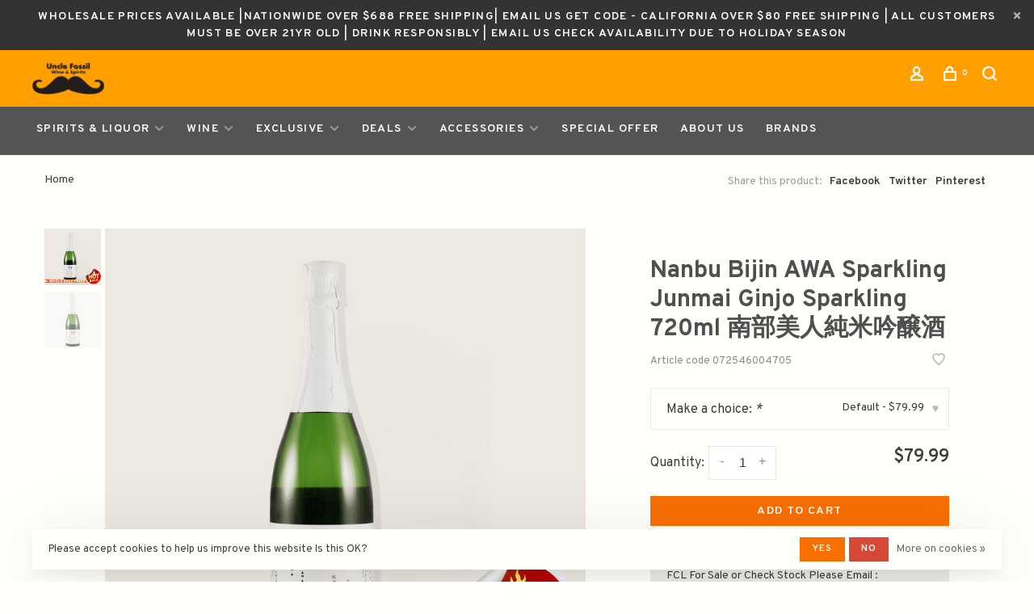

--- FILE ---
content_type: text/html;charset=utf-8
request_url: https://www.unclefossil.com/nanbu-bijin-awa-sparkling-junmai-ginjo-sparkling-7.html
body_size: 16825
content:
<!DOCTYPE html>
<html lang="en">
 <head>
   
   <!-- Global site tag (gtag.js) - Google Analytics -->
	<script async src="https://www.googletagmanager.com/gtag/js?id=UA-143737892-1"></script>
	<script>
  window.dataLayer = window.dataLayer || [];
  function gtag(){dataLayer.push(arguments);}
  gtag('js', new Date());

  gtag('config', 'UA-143737892-1');
	</script>
   
	      <!-- Google Tag Manager: custom.rain -->
      <script>(function(w,d,s,l,i){w[l]=w[l]||[];w[l].push({'gtm.start':
      new Date().getTime(),event:'gtm.js'});var f=d.getElementsByTagName(s)[0],
      j=d.createElement(s),dl=l!='dataLayer'?'&l='+l:'';j.async=true;j.src=
      'https://www.googletagmanager.com/gtm.js?id='+i+dl;f.parentNode.insertBefore(j,f);
      })(window,document,'script','dataLayer','GTM-PTS9BV2');</script>
      <!-- End Google Tag Manager -->
     <meta charset="utf-8"/>
<!-- [START] 'blocks/head.rain' -->
<!--

  (c) 2008-2026 Lightspeed Netherlands B.V.
  http://www.lightspeedhq.com
  Generated: 21-01-2026 @ 09:46:17

-->
<link rel="canonical" href="https://www.unclefossil.com/nanbu-bijin-awa-sparkling-junmai-ginjo-sparkling-7.html"/>
<link rel="alternate" href="https://www.unclefossil.com/index.rss" type="application/rss+xml" title="New products"/>
<link href="https://cdn.shoplightspeed.com/assets/cookielaw.css?2025-02-20" rel="stylesheet" type="text/css"/>
<meta name="robots" content="noodp,noydir"/>
<meta property="og:url" content="https://www.unclefossil.com/nanbu-bijin-awa-sparkling-junmai-ginjo-sparkling-7.html?source=facebook"/>
<meta property="og:site_name" content="Uncle Fossil Wine&amp;Spirits"/>
<meta property="og:title" content="Nanbu Bijin AWA Sparkling Junmai Ginjo Sparkling 720ml $79"/>
<meta property="og:description" content="sake spirits wholesale prices / free delivery 日本清酒威士忌，中国白酒最低批发价<br />
"/>
<meta property="og:image" content="https://cdn.shoplightspeed.com/shops/633206/files/73522299/nanbu-bijin-awa-sparkling-junmai-ginjo-sparkling-7.jpg"/>
<script>
<script>
function gtag_report_conversion(url) {
    var callback = function () {
        if (typeof(url) != 'undefined') {
            window.location = url;
        }
    };
    gtag('event', 'conversion', {
            'send_to': 'AW-666257342/MMoDCKXE-ZQYEL6P2b0C',
            'value': 2.0,
            'currency': 'USD',
            'transaction_id': '',
            'event_callback': callback
    });
    return false;
}
</script>
</script>
<script>
<script>
    gtag('event', 'conversion', {
            'send_to': 'AW-726455138/ujv2CKH_ypQYEOKms9oC',
            'transaction_id': ''
    });
</script>
</script>
<script>
<script>
    gtag('event', 'conversion', {
            'send_to': 'AW-726455138/wjBYCJ-nkZYYEOKms9oC',
            'value': 1.0,
            'currency': 'USD'
    });
</script>
</script>
<script>
<script>
    gtag('event', 'conversion', {'send_to': 'AW-726455138/8gH3CJqokZYYEOKms9oC'});
</script>
</script>
<script>
src="https://www.googletagmanager.com/gtag/js?id=G-Q4XMWBFVV7"></script>
<script>
window.dataLayer = window.dataLayer || [];
function gtag(){dataLayer.push(arguments);}
gtag('js', new Date());

gtag('config', 'G-Q4XMWBFVV7');
</script>
<script>
window.dataLayer = window.dataLayer || [];
function gtag(){dataLayer.push(arguments);}
gtag('js', new Date());
gtag('config', 'AW-16526090253');
</script>
</script>
<script src="https://www.googletagmanager.com/gtag/js?id=AW-17655736422"></script>
<script>
window.dataLayer = window.dataLayer || [];
function gtag(){dataLayer.push(arguments);}
gtag('js', new Date());
gtag('config', 'AW-17655736422');
</script>
<!--[if lt IE 9]>
<script src="https://cdn.shoplightspeed.com/assets/html5shiv.js?2025-02-20"></script>
<![endif]-->
<!-- [END] 'blocks/head.rain' -->
   
  
  
  
   <meta property="product:availability" content="in stock"> <meta property="product:condition" content="new">
 <meta property="product:price:amount" content="79.99">
 <meta property="product:price:currency" content="USD">
 <meta property="product:retailer_item_id" content="072546004705">  <title>Nanbu Bijin AWA Sparkling Junmai Ginjo Sparkling 720ml $79 - Uncle Fossil Wine&amp;Spirits</title>
 <meta name="description" content="sake spirits wholesale prices / free delivery 日本清酒威士忌，中国白酒最低批发价<br />
" />
 <meta name="keywords" content="sake spirits wholesale prices / free delivery 日本清酒威士忌，中国白酒最低批发价" />
 <meta http-equiv="X-UA-Compatible" content="ie=edge">
 <meta name="viewport" content="width=device-width, initial-scale=1.0">
 <meta name="apple-mobile-web-app-capable" content="yes">
 <meta name="apple-mobile-web-app-status-bar-style" content="black">
 <meta name="viewport" content="width=device-width, initial-scale=1, maximum-scale=1, user-scalable=0"/>
 <link rel="shortcut icon" href="https://cdn.shoplightspeed.com/shops/633206/themes/10909/v/674223/assets/favicon.ico?20221210061400" type="image/x-icon" />
 
 <link href='//fonts.googleapis.com/css?family=Overpass:400,400i,300,500,600,700,700i,800,900' rel='preload' as='style'>
 <link href='//fonts.googleapis.com/css?family=Overpass:400,400i,300,500,600,700,700i,800,900' rel='stylesheet' type='text/css'>
 
 <link rel='preload' as='style' href="https://cdn.shoplightspeed.com/assets/gui-2-0.css?2025-02-20" />
 <link rel="stylesheet" href="https://cdn.shoplightspeed.com/assets/gui-2-0.css?2025-02-20" />
 
 <link rel='preload' as='style' href="https://cdn.shoplightspeed.com/assets/gui-responsive-2-0.css?2025-02-20" /> 
 <link rel="stylesheet" href="https://cdn.shoplightspeed.com/assets/gui-responsive-2-0.css?2025-02-20" /> 
 
 <link rel="preload" as="style" href="https://cdn.shoplightspeed.com/shops/633206/themes/10909/assets/style.css?20260115055514">
 <link rel="stylesheet" href="https://cdn.shoplightspeed.com/shops/633206/themes/10909/assets/style.css?20260115055514">
 
 <link rel="preload" as="style" href="https://cdn.shoplightspeed.com/shops/633206/themes/10909/assets/settings.css?20260115055514">
 <link rel="stylesheet" href="https://cdn.shoplightspeed.com/shops/633206/themes/10909/assets/settings.css?20260115055514" />
 
 <link rel="preload" as="style" href="https://cdn.shoplightspeed.com/shops/633206/themes/10909/assets/custom.css?20260115055514">
 <link rel="stylesheet" href="https://cdn.shoplightspeed.com/shops/633206/themes/10909/assets/custom.css?20260115055514" />
 
 <link rel="preload" as="script" href="//ajax.googleapis.com/ajax/libs/jquery/3.0.0/jquery.min.js">
 <script src="//ajax.googleapis.com/ajax/libs/jquery/3.0.0/jquery.min.js"></script>
 <script>
 	if( !window.jQuery ) document.write('<script src="https://cdn.shoplightspeed.com/shops/633206/themes/10909/assets/jquery-3.0.0.min.js?20260115055514"><\/script>');
 </script>
 
 <link rel="preload" as="script" href="//cdn.jsdelivr.net/npm/js-cookie@2/src/js.cookie.min.js">
 <script src="//cdn.jsdelivr.net/npm/js-cookie@2/src/js.cookie.min.js"></script>
 
 <link rel="preload" as="script" href="https://cdn.shoplightspeed.com/assets/gui.js?2025-02-20">
 <script src="https://cdn.shoplightspeed.com/assets/gui.js?2025-02-20"></script>
 
 <link rel="preload" as="script" href="https://cdn.shoplightspeed.com/assets/gui-responsive-2-0.js?2025-02-20">
 <script src="https://cdn.shoplightspeed.com/assets/gui-responsive-2-0.js?2025-02-20"></script>
 
 <link rel="preload" as="script" href="https://cdn.shoplightspeed.com/shops/633206/themes/10909/assets/scripts-min.js?20260115055514">
 <script src="https://cdn.shoplightspeed.com/shops/633206/themes/10909/assets/scripts-min.js?20260115055514"></script>
 
 <link rel="preconnect" href="https://ajax.googleapis.com">
		<link rel="preconnect" href="https://cdn.webshopapp.com/">
		<link rel="preconnect" href="https://cdn.webshopapp.com/">	
		<link rel="preconnect" href="https://fonts.googleapis.com">
		<link rel="preconnect" href="https://fonts.gstatic.com" crossorigin>
		<link rel="dns-prefetch" href="https://ajax.googleapis.com">
		<link rel="dns-prefetch" href="https://cdn.webshopapp.com/">
		<link rel="dns-prefetch" href="https://cdn.webshopapp.com/">	
		<link rel="dns-prefetch" href="https://fonts.googleapis.com">
		<link rel="dns-prefetch" href="https://fonts.gstatic.com" crossorigin>
 
    
  
  
 </head>
 <body class=" navigation-uppercase site-width-large product-images-format-square title-mode-left product-title-mode-left grey-images">
         <!-- Google Tag Manager (noscript): custom.rain -->
      <noscript><iframe src="https://www.googletagmanager.com/ns.html?id=GTM-PTS9BV2"
      height="0" width="0" style="display:none;visibility:hidden"></iframe></noscript>
      <!-- End Google Tag Manager (noscript) -->
     <div class="page-content">
 
       
   	
    
     			  			    
     
     
 <script>
 var product_image_size = '712x712x1',
 product_image_size_mobile = '330x330x1',
 product_image_thumb = '132x132x1',
 product_in_stock_label = 'In stock',
 product_backorder_label = 'On backorder',
 		product_out_of_stock_label = 'Out of stock',
 product_multiple_variant_label = 'View all product options',
 show_variant_picker = 1,
 display_variant_picker_on = 'specific',
 show_newsletter_promo_popup = 1,
 newsletter_promo_delay = '10000',
 newsletter_promo_hide_until = '1',
 notification_bar_hide_until = '1',
 		currency_format = '$',
 number_format = '0,0.00',
 		shop_url = 'https://www.unclefossil.com/',
 shop_id = '633206',
 	readmore = 'Read more';
 	search_url = "https://www.unclefossil.com/search/",
  static_url = 'https://cdn.shoplightspeed.com/shops/633206/',
 search_empty = 'No products found',
 view_all_results = 'View all results',
 	priceStatus = 'enabled',
 mobileDevice = false;
 	</script>
			
 
<div class="mobile-nav-overlay"></div>

	<div class="top-bar top-bar-closeable" style="display: none;">Wholesale Prices Available |Nationwide Over $688 Free Shipping| Email Us Get Code - California Over $80 Free Shipping | All customers must be over 21yr old | Drink Responsibly | Email Us Check Availability Due To Holiday Season<a href="#" class="close-top-bar"><span class="nc-icon-mini ui-2_small-remove"></span></a></div>


<header class="site-header site-header-md mega-menu-header menu-bottom-layout has-search-bar has-mobile-logo">
 <div class="site-header-main-wrapper">
 
 <a href="https://www.unclefossil.com/" class="logo logo-md ">
      <img src="https://cdn.shoplightspeed.com/shops/633206/themes/10909/v/674213/assets/logo.png?20221210060924" alt="Uncle Fossil Wine&amp;Spirits" class="logo-image">
        <img src="https://cdn.shoplightspeed.com/shops/633206/themes/10909/v/674213/assets/logo-mobile.png?20221210060924" alt="Uncle Fossil Wine&amp;Spirits" class="logo-image-mobile">
   </a>

  
 
 <nav class="secondary-nav nav-style">
 <ul>
 
 
 
   
 
 <li class="menu-item-desktop-only menu-item-account">
  <a href="#" title="Account" data-featherlight="#loginModal" data-featherlight-variant="featherlight-login"><span class="nc-icon-mini users_single-body"></span></a>
  </li>

 
 
 <li>
 <a href="#" title="Cart" class="cart-trigger"><span class="nc-icon-mini shopping_bag-20"></span><sup>0</sup></a>
 </li>

  	 <li class="search-trigger-item">
 <a href="#" title="Search" class="search-trigger"><span class="nc-icon-mini ui-1_zoom"></span></a>
 </li>
 	  
 </ul>
 
   <div class="search-header search-header-collapse">
 <form action="https://www.unclefossil.com/search/" method="get" id="searchForm" class="ajax-enabled">
 <input type="text" name="q" autocomplete="off" value="" placeholder="Search for product">
 <a href="#" class="button button-sm" onclick="$('#searchForm').submit()"><span class="nc-icon-mini ui-1_zoom"></span><span class="nc-icon-mini loader_circle-04 spin"></span></a>
 <a href="#" class="search-close" title="Close"><span class="nc-icon-mini ui-1_simple-remove"></span></a>
 <div class="search-results"></div>
 </form>
 </div>
  
 <a class="burger">
 <span></span>
 </a>

 </nav>
 </div>
 
  	<div class="main-nav-wrapper">
 <nav class="main-nav nav-style">
  <ul>

        	
    
                  <li class="menu-item-category-1769039 has-child">
        <a href="https://www.unclefossil.com/spirits-liquor/">Spirits &amp; Liquor</a>
        <button class="mobile-menu-subopen"><span class="nc-icon-mini arrows-3_small-down"></span></button>                <ul class="">
                                <li class="subsubitem">
              <a class="underline-hover" href="https://www.unclefossil.com/spirits-liquor/sake/" title="Sake 清酒">Sake 清酒</a>
                                        </li>
                      <li class="subsubitem">
              <a class="underline-hover" href="https://www.unclefossil.com/spirits-liquor/baijiu-spirits/" title="Baijiu Spirits 中国白酒">Baijiu Spirits 中国白酒</a>
                                        </li>
                      <li class="subsubitem has-child">
              <a class="underline-hover" href="https://www.unclefossil.com/spirits-liquor/whiskey/" title="Whiskey">Whiskey</a>
              <button class="mobile-menu-subopen"><span class="nc-icon-mini arrows-3_small-down"></span></button>                            <ul class="">
                                  <li class="subsubitem">
                    <a class="underline-hover" href="https://www.unclefossil.com/spirits-liquor/whiskey/scotch/" title="Scotch">Scotch</a>
                  </li>
                                  <li class="subsubitem">
                    <a class="underline-hover" href="https://www.unclefossil.com/spirits-liquor/whiskey/american/" title="American">American</a>
                  </li>
                                  <li class="subsubitem">
                    <a class="underline-hover" href="https://www.unclefossil.com/spirits-liquor/whiskey/japanese/" title="Japanese">Japanese</a>
                  </li>
                                  <li class="subsubitem">
                    <a class="underline-hover" href="https://www.unclefossil.com/spirits-liquor/whiskey/irish/" title="Irish">Irish</a>
                  </li>
                                  <li class="subsubitem">
                    <a class="underline-hover" href="https://www.unclefossil.com/spirits-liquor/whiskey/canadian/" title="Canadian">Canadian</a>
                  </li>
                                  <li class="subsubitem">
                    <a class="underline-hover" href="https://www.unclefossil.com/spirits-liquor/whiskey/taiwan/" title="Taiwan">Taiwan</a>
                  </li>
                                  <li class="subsubitem">
                    <a class="underline-hover" href="https://www.unclefossil.com/spirits-liquor/whiskey/india/" title="India">India</a>
                  </li>
                                  <li class="subsubitem">
                    <a class="underline-hover" href="https://www.unclefossil.com/spirits-liquor/whiskey/israel/" title="Israel">Israel</a>
                  </li>
                                  <li class="subsubitem">
                    <a class="underline-hover" href="https://www.unclefossil.com/spirits-liquor/whiskey/new-zealand/" title="New Zealand">New Zealand</a>
                  </li>
                                  <li class="subsubitem">
                    <a class="underline-hover" href="https://www.unclefossil.com/spirits-liquor/whiskey/finnish/" title="Finnish">Finnish</a>
                  </li>
                              </ul>
                          </li>
                      <li class="subsubitem has-child">
              <a class="underline-hover" href="https://www.unclefossil.com/spirits-liquor/brandy/" title="Brandy">Brandy</a>
              <button class="mobile-menu-subopen"><span class="nc-icon-mini arrows-3_small-down"></span></button>                            <ul class="">
                                  <li class="subsubitem">
                    <a class="underline-hover" href="https://www.unclefossil.com/spirits-liquor/brandy/cognac/" title="Cognac">Cognac</a>
                  </li>
                              </ul>
                          </li>
                      <li class="subsubitem">
              <a class="underline-hover" href="https://www.unclefossil.com/spirits-liquor/tequila/" title="Tequila">Tequila</a>
                                        </li>
                      <li class="subsubitem">
              <a class="underline-hover" href="https://www.unclefossil.com/spirits-liquor/gin/" title="Gin">Gin</a>
                                        </li>
                      <li class="subsubitem">
              <a class="underline-hover" href="https://www.unclefossil.com/spirits-liquor/rum/" title="Rum">Rum</a>
                                        </li>
                      <li class="subsubitem">
              <a class="underline-hover" href="https://www.unclefossil.com/spirits-liquor/vodka/" title="Vodka">Vodka</a>
                                        </li>
                      <li class="subsubitem">
              <a class="underline-hover" href="https://www.unclefossil.com/spirits-liquor/other-liquor/" title="OTHER LIQUOR">OTHER LIQUOR</a>
                                        </li>
                  </ul>
              </li>
            <li class="menu-item-category-1884752 has-child">
        <a href="https://www.unclefossil.com/wine/">Wine</a>
        <button class="mobile-menu-subopen"><span class="nc-icon-mini arrows-3_small-down"></span></button>                <ul class="">
                                <li class="subsubitem has-child">
              <a class="underline-hover" href="https://www.unclefossil.com/wine/wine-type/" title="Wine Type">Wine Type</a>
              <button class="mobile-menu-subopen"><span class="nc-icon-mini arrows-3_small-down"></span></button>                            <ul class="">
                                  <li class="subsubitem">
                    <a class="underline-hover" href="https://www.unclefossil.com/wine/wine-type/red-wine/" title="Red Wine">Red Wine</a>
                  </li>
                                  <li class="subsubitem">
                    <a class="underline-hover" href="https://www.unclefossil.com/wine/wine-type/champagne-sparkling/" title="Champagne &amp; Sparkling">Champagne &amp; Sparkling</a>
                  </li>
                                  <li class="subsubitem">
                    <a class="underline-hover" href="https://www.unclefossil.com/wine/wine-type/dessert-wine/" title="Dessert Wine">Dessert Wine</a>
                  </li>
                              </ul>
                          </li>
                      <li class="subsubitem has-child">
              <a class="underline-hover" href="https://www.unclefossil.com/wine/wine-region/" title="Wine Region">Wine Region</a>
              <button class="mobile-menu-subopen"><span class="nc-icon-mini arrows-3_small-down"></span></button>                            <ul class="">
                                  <li class="subsubitem">
                    <a class="underline-hover" href="https://www.unclefossil.com/wine/wine-region/united-states/" title="United States">United States</a>
                  </li>
                                  <li class="subsubitem">
                    <a class="underline-hover" href="https://www.unclefossil.com/wine/wine-region/france/" title="France">France</a>
                  </li>
                                  <li class="subsubitem">
                    <a class="underline-hover" href="https://www.unclefossil.com/wine/wine-region/italy/" title="Italy">Italy</a>
                  </li>
                                  <li class="subsubitem">
                    <a class="underline-hover" href="https://www.unclefossil.com/wine/wine-region/australia/" title="Australia">Australia</a>
                  </li>
                                  <li class="subsubitem">
                    <a class="underline-hover" href="https://www.unclefossil.com/wine/wine-region/chile/" title="Chile">Chile</a>
                  </li>
                                  <li class="subsubitem">
                    <a class="underline-hover" href="https://www.unclefossil.com/wine/wine-region/canada/" title="Canada">Canada</a>
                  </li>
                                  <li class="subsubitem">
                    <a class="underline-hover" href="https://www.unclefossil.com/wine/wine-region/argentina/" title="Argentina">Argentina</a>
                  </li>
                                  <li class="subsubitem">
                    <a class="underline-hover" href="https://www.unclefossil.com/wine/wine-region/new-zealand/" title="New Zealand">New Zealand</a>
                  </li>
                                  <li class="subsubitem">
                    <a class="underline-hover" href="https://www.unclefossil.com/wine/wine-region/spain/" title="Spain">Spain</a>
                  </li>
                                  <li class="subsubitem">
                    <a class="underline-hover" href="https://www.unclefossil.com/wine/wine-region/germany/" title="Germany">Germany</a>
                  </li>
                                  <li class="subsubitem">
                    <a class="underline-hover" href="https://www.unclefossil.com/wine/wine-region/china/" title="China">China</a>
                  </li>
                                  <li class="subsubitem">
                    <a class="underline-hover" href="https://www.unclefossil.com/wine/wine-region/portugal/" title="Portugal">Portugal</a>
                  </li>
                                  <li class="subsubitem">
                    <a class="underline-hover" href="https://www.unclefossil.com/wine/wine-region/other/" title="Other">Other</a>
                  </li>
                              </ul>
                          </li>
                  </ul>
              </li>
            <li class="menu-item-category-1848146 has-child">
        <a href="https://www.unclefossil.com/exclusive/">Exclusive</a>
        <button class="mobile-menu-subopen"><span class="nc-icon-mini arrows-3_small-down"></span></button>                <ul class="">
                                <li class="subsubitem">
              <a class="underline-hover" href="https://www.unclefossil.com/exclusive/wine/" title="Wine">Wine</a>
                                        </li>
                      <li class="subsubitem">
              <a class="underline-hover" href="https://www.unclefossil.com/exclusive/spirits/" title="Spirits">Spirits</a>
                                        </li>
                  </ul>
              </li>
            <li class="menu-item-category-1860940 has-child">
        <a href="https://www.unclefossil.com/deals/">Deals</a>
        <button class="mobile-menu-subopen"><span class="nc-icon-mini arrows-3_small-down"></span></button>                <ul class="">
                                <li class="subsubitem">
              <a class="underline-hover" href="https://www.unclefossil.com/deals/wine-whiskey-whisky-classes-course-booking/" title="Wine&amp;Whiskey/Whisky Classes/Course Booking">Wine&amp;Whiskey/Whisky Classes/Course Booking</a>
                                        </li>
                      <li class="subsubitem">
              <a class="underline-hover" href="https://www.unclefossil.com/deals/whole-sale-deals/" title="Whole-sale Deals">Whole-sale Deals</a>
                                        </li>
                  </ul>
              </li>
            <li class="menu-item-category-1872354 has-child">
        <a href="https://www.unclefossil.com/accessories/">Accessories </a>
        <button class="mobile-menu-subopen"><span class="nc-icon-mini arrows-3_small-down"></span></button>                <ul class="">
                                <li class="subsubitem">
              <a class="underline-hover" href="https://www.unclefossil.com/accessories/glassware/" title="Glassware">Glassware</a>
                                        </li>
                  </ul>
              </li>
            <li class="menu-item-category-2568223">
        <a href="https://www.unclefossil.com/special-offer/">Special Offer</a>
                      </li>
            <li class="menu-item-category-1872356">
        <a href="https://www.unclefossil.com/about-us/">About Us</a>
                      </li>
            
            	
    
            <li class="brands-menu-item"><a href="https://www.unclefossil.com/brands/">Brands</a></li>
      
            	
            	
            	
        

    <li class="menu-item-mobile-only m-t-30">
            <a href="#" title="Account" data-featherlight="#loginModal">Login / Register</a>
          </li>

    
         

  </ul>
</nav> 
  	</div>
  
</header>
 
 <div itemscope itemtype="http://schema.org/BreadcrumbList">
	<div itemprop="itemListElement" itemscope itemtype="http://schema.org/ListItem">
 <a itemprop="item" href="https://www.unclefossil.com/"><span itemprop="name" content="Home"></span></a>
 <meta itemprop="position" content="1" />
 </div>
  	<div itemprop="itemListElement" itemscope itemtype="http://schema.org/ListItem">
 <a itemprop="item" href="https://www.unclefossil.com/nanbu-bijin-awa-sparkling-junmai-ginjo-sparkling-7.html"><span itemprop="name" content="Nanbu Bijin AWA Sparkling Junmai Ginjo Sparkling 720ml 南部美人純米吟醸酒"></span></a>
 <meta itemprop="position" content="2" />
 </div>
 </div>

<div itemscope itemtype="https://schema.org/Product">
 <meta itemprop="name" content="Nanbu Bijin AWA Sparkling Junmai Ginjo Sparkling 720ml 南部美人純米吟醸酒">
 <meta itemprop="url" content="https://www.unclefossil.com/nanbu-bijin-awa-sparkling-junmai-ginjo-sparkling-7.html">
  <meta itemprop="description" content="A fine, lively effervescence lifts the aromas and offsets a soft, silky mouthfeel, while a subtle umami undertone adds depth and leads the palate to a creamy, satisfying finish." /> <meta itemprop="image" content="https://cdn.shoplightspeed.com/shops/633206/files/73522299/300x250x2/nanbu-bijin-awa-sparkling-junmai-ginjo-sparkling-7.jpg" /> 
 <meta itemprop="gtin13" content="072546004705" /> <meta itemprop="mpn" content="072546004705" /> <meta itemprop="sku" content="072546004705" /> <div itemprop="offers" itemscope itemtype="https://schema.org/Offer">
 <meta itemprop="priceCurrency" content="USD">
 <meta itemprop="price" content="79.99" />
 <meta itemprop="itemCondition" itemtype="https://schema.org/OfferItemCondition" content="https://schema.org/NewCondition"/>
 	 <meta itemprop="availability" content="https://schema.org/InStock"/>
 <meta itemprop="inventoryLevel" content="500" />
  <meta itemprop="url" content="https://www.unclefossil.com/nanbu-bijin-awa-sparkling-junmai-ginjo-sparkling-7.html" /> </div>
  </div>
 <div class="cart-sidebar-container">
 <div class="cart-sidebar">
 <button class="cart-sidebar-close" aria-label="Close">✕</button>
 <div class="cart-sidebar-title">
 <h5>Cart</h5>
 <p><span class="item-qty"></span> items</p>
 </div>
 
 <div class="cart-sidebar-body">
  
 <div class="no-cart-products">No products found...</div>
 
 </div>
 
  </div>
</div> <!-- Login Modal -->
<div class="modal-lighbox login-modal" id="loginModal">
  <div class="row">
    <div class="col-sm-12 m-b-30 login-row">
      <h4>Login</h4>
      <p>Log in if you have an account</p>
      <form action="https://www.unclefossil.com/account/loginPost/?return=https%3A%2F%2Fwww.unclefossil.com%2Fnanbu-bijin-awa-sparkling-junmai-ginjo-sparkling-7.html" method="post">
        <input type="hidden" name="key" value="329aac947164a5351db172c5bc230dc0" />
        <div class="form-row">
          <input type="text" name="email" autocomplete="on" placeholder="Email address" class="required" />
        </div>
        <div class="form-row">
          <input type="password" name="password" autocomplete="on" placeholder="Password" class="required" />
        </div>
        <div class="">
          <a class="button button-block popup-validation m-b-15" href="javascript:;" title="Login">Login</a>
                  </div>
      </form>
      <p class="m-b-0 m-t-10">Dont have an account? <a href="https://www.unclefossil.com/account/register/" class="bold underline">Register</a></p>
    </div>
  </div>
  <div class="text-center forgot-password">
    <a class="forgot-pw" href="https://www.unclefossil.com/account/password/">Forgot your password?</a>
  </div>
</div> 
 <main class="main-content">
  				

<div class="container container-lg">
  
    <div class="product-top-bar">
    <div class="row">
      <div class="col-md-6">
              <!-- Breadcrumbs -->
        <div class="breadcrumbs">
          <a href="https://www.unclefossil.com/" title="Home">Home</a>
                                        </div>
            </div>
    	    	<div class="col-md-6">
        <!-- Product share -->
        <div class="share pull-right">
          <span class="share-label">Share this product:</span>
          <ul><li><a href="https://www.facebook.com/sharer/sharer.php?u=https://www.unclefossil.com/nanbu-bijin-awa-sparkling-junmai-ginjo-sparkling-7.html" class="social facebook" target="_blank">Facebook</a></li><li><a href="https://twitter.com/home?status=Nanbu Bijin AWA Sparkling Junmai Ginjo Sparkling 720ml 南部美人純米吟醸酒%20-%20nanbu-bijin-awa-sparkling-junmai-ginjo-sparkling-7.html" class="social twitter" target="_blank">Twitter</a></li><li><a href="https://pinterest.com/pin/create/button/?url=https://www.unclefossil.com/nanbu-bijin-awa-sparkling-junmai-ginjo-sparkling-7.html&media=https://cdn.shoplightspeed.com/shops/633206/files/73522299/image.jpg&description=A fine, lively effervescence lifts the aromas and offsets a soft, silky mouthfeel, while a subtle umami undertone adds depth and leads the palate to a creamy, satisfying finish." class="social pinterest" target="_blank">Pinterest</a></li></ul>        </div>
      </div>
  		    </div>
  </div>
    
  <!-- Single product into -->
  <div class="product-intro">
    <div class="row">
      <div class="col-md-6 col-lg-7 stick-it-in-product">
        <div class="product-media">
          
          <div class="product-images" data-pswp-uid="1">
            
                                        <div class="product-image">
                <a href="https://cdn.shoplightspeed.com/shops/633206/files/73522299/image.jpg" data-caption="">
                  <img data-src="https://cdn.shoplightspeed.com/shops/633206/files/73522299/750x2000x3/nanbu-bijin-awa-sparkling-junmai-ginjo-sparkling-7.jpg" data-retina="https://cdn.shoplightspeed.com/shops/633206/files/73522299/1500x4000x3/nanbu-bijin-awa-sparkling-junmai-ginjo-sparkling-7.jpg" data-thumb="https://cdn.shoplightspeed.com/shops/633206/files/73522299/132x132x1/nanbu-bijin-awa-sparkling-junmai-ginjo-sparkling-7.jpg" height="768" width="768" class="lazy-product-image">
                </a>
              </div>
                            <div class="product-image">
                <a href="https://cdn.shoplightspeed.com/shops/633206/files/73518416/image.jpg" data-caption="">
                  <img data-src="https://cdn.shoplightspeed.com/shops/633206/files/73518416/750x2000x3/nanbu-bijin-awa-sparkling-junmai-ginjo-sparkling-7.jpg" data-retina="https://cdn.shoplightspeed.com/shops/633206/files/73518416/1500x4000x3/nanbu-bijin-awa-sparkling-junmai-ginjo-sparkling-7.jpg" data-thumb="https://cdn.shoplightspeed.com/shops/633206/files/73518416/132x132x1/nanbu-bijin-awa-sparkling-junmai-ginjo-sparkling-7.jpg" height="768" width="768" class="lazy-product-image">
                </a>
              </div>
                                    </div>
          
        </div>
      </div>
      <div class="col-md-6 col-lg-5 stick-it-in-product">
        <div class="product-content single-product-content" data-url="https://www.unclefossil.com/nanbu-bijin-awa-sparkling-junmai-ginjo-sparkling-7.html">
          
                    
          <h1 class="h3 m-b-10">Nanbu Bijin AWA Sparkling Junmai Ginjo Sparkling 720ml 南部美人純米吟醸酒</h1>
          
          <div class="row m-b-20">
            <div class="col-xs-8">

                            <div class="ratings">
                                                      <div class="align-bottom">
                    <div class="product-code"><span class="title">Article code</span> 072546004705</div>
                  </div>
                  
              </div>
              
            </div>
            <div class="col-xs-4 text-right">
              
                            <a href="#" data-featherlight="#loginModal" title="Add to wishlist" class="favourites m-r-5" id="addtowishlist">
                <i class="nc-icon-mini health_heartbeat-16"></i>
              </a>
                            
                            
                            
            </div>
          </div>
          
                    
                    
          
          <form action="https://www.unclefossil.com/cart/add/115988637/" id="product_configure_form" method="post" class="product_configure_form" data-cart-bulk-url="https://www.unclefossil.com/cart/addBulk/">
            <div class="product_configure_form_wrapper">
              
                                          
                                                                      
                            
                      
                                <div class="product-option">
                    <input type="hidden" name="bundle_id" id="product_configure_bundle_id" value="">
<div class="product-configure">
  <div class="product-configure-variants"  aria-label="Select an option of the product. This will reload the page to show the new option." role="region">
    <label for="product_configure_variants">Make a choice: <em aria-hidden="true">*</em></label>
    <select name="variant" id="product_configure_variants" onchange="document.getElementById('product_configure_form').action = 'https://www.unclefossil.com/product/variants/68888054/'; document.getElementById('product_configure_form').submit();" aria-required="true">
      <option value="115988637" selected="selected">Default - $79.99</option>
    </select>
    <div class="product-configure-clear"></div>
  </div>
</div>

                </div>            
                            
                        
                          
                              <div class="row m-b-15"><div class="col-xs-6"><div class="input-wrap quantity-selector"><label>Quantity:</label><div class="quantity-input-wrapper"><input type="text" name="quantity" value="1" /><div class="change"><a href="javascript:;" onclick="changeQuantity('add', $(this));" class="up">+</a><a href="javascript:;" onclick="changeQuantity('remove', $(this));" class="down">-</a></div></div></div></div><div class="col-xs-6 text-right"><div class="price"><span class="new-price"><span class="price-update" data-price="79.99">$79.99</span></span></div></div></div><a href="javascript:;" class="button button-block button-solid add-to-cart-trigger" title="Add to cart" id="addtocart">Add to cart</a>                          </div>
            
                        
                        <div class="product-text-block">

                            	Shipping Nationwide  <br> FCL For Sale or Check Stock Please Email : <a href="/cdn-cgi/l/email-protection" class="__cf_email__" data-cfemail="1e737f6c757b6a7770795e6b707d727b78716d6d7772307d7173">[email&#160;protected]</a><br>
                            
                          </div>
                        
            
            <div class="product-tabs product-tabs-horizontal">
              <!-- Navigation tabs -->
              <ul class="tabs-nav">
                
                                <!-- Single product details tab -->
                <li class="tab-description active"><a href="#product-overview">Overview</a></li>
                <div class="tabs-element single-product-details-tab active" id="product-overview">
                  <div class="product-description text-formatting text-formatting-smaller">A fine, lively effervescence lifts the aromas and offsets a soft, silky mouthfeel, while a subtle umami undertone adds depth and leads the palate to a creamy, satisfying finish.</div>
                </div>
                                
                                
                                
                                                                        <li class="extra-product-tab"><a href="#product-size-guide" data-fetch-product-tab="service/size-guide"></a></li>
                                                  
                                
              </ul>
            </div>
              
              
                            
            
                        
          </form>
            
                  </div>
      </div>
    </div>
  </div>

      
    
        <!-- Single product details -->
<div class="single-product-details">

      <!-- Single product content -->
    <div class="single-product-content">
      <div class="row">
                <div class="col-md-3 col-lg-4">
          <!-- Product specification row -->
          <div class="specification-table">
            <table>
                            <tr>
                <td>Brand</td>
                <td>Nanbu Bijin</td>
              </tr>
                            <tr>
                <td>Region</td>
                <td>Iwate, Tohoku, Japan</td>
              </tr>
                            <tr>
                <td>Spirits Type</td>
                <td>Sake</td>
              </tr>
                            <tr>
                <td>Spirits Style</td>
                <td>Sparkling, Junmai Ginjo</td>
              </tr>
                            <tr>
                <td>ABV</td>
                <td>12% / Rice Polishing: 55%</td>
              </tr>
                          </table>
          </div>
        </div>
                        <!-- Product details row -->
        <div class="col-md-9 col-lg-8 text-formatting">
          <h4>Product details</h4>
          <p>Crafted by a respected producer from Japan’s northern region, this elegant release showcases a dedication to local ingredients and meticulous attention to detail. Made with Ginotome rice and pristine subterranean water, the producer balances tradition with modern sensibilities to achieve a refined, approachable profile. The bottle’s presentation and careful maturation result in a product prized for its purity, floral character, and harmonious structure—qualities that have made it a popular choice for celebratory moments and as a premium gift.</p>
<p>On the nose, calming floral notes open gently before a pristine ripe-fruit impression emerges. A fine, lively effervescence lifts the aromas and offsets a soft, silky mouthfeel, while a subtle umami undertone adds depth and leads the palate to a creamy, satisfying finish. Best enjoyed chilled as an aperitif, it pairs beautifully with light starters and shellfish, bringing a refreshing contrast to delicate flavors without overwhelming them.</p>

                  </div>
                
      </div>
    </div>
  

  
</div>
          <!-- Related products list -->
<div class="featured-products related-products">
 <div class="section-title clearfix">
 <h3>Related products</h3>
  <a href="https://www.unclefossil.com/" class="link">Back to home</a>
  </div>
 <div class="products-list product-list-carousel row">
                          <div class="col-xs-6 col-md-3">
 
<!-- QuickView Modal -->
<div class="modal-lighbox product-modal" id="68841372">
 <div class="product-modal-media">
 <div class="product-figure" style="background-image: url('https://cdn.shoplightspeed.com/shops/633206/files/73436070/image.jpg')"></div>
 </div>

 <div class="product-modal-content">
  <h4>Boken Nana Junmai Ginjo Sake 720ml冒険純米吟醸生酒</h4>
 
 
 <div class="row m-b-20">
 <div class="col-xs-8">
 
  
  <div class="ratings">
   <div class="align-bottom">
 <div class="product-code"><span class="title">Article code</span> 086724000922</div>
 </div>
 
 </div>
 
 </div>
 <div class="col-xs-4 text-right">
  <a href="https://www.unclefossil.com/account/wishlistAdd/68841372/?variant_id=115904516" class="favourites addtowishlist_68841372" title="Add to wishlist">
 <i class="nc-icon-mini health_heartbeat-16"></i>
 </a>
  </div>
 </div>
 
 <form action="https://www.unclefossil.com/cart/add/115904516/" method="post" class="product_configure_form">
 
 <div class="product_configure_form_wrapper">
 <div class="product-configure modal-variants-waiting">
 <div class="product-configure-variants" data-variant-name="">
 <label>Select: <em>*</em></label>
 <select class="product-options-input"></select>
 </div>
 </div>

 <div class="row m-b-15"><div class="col-xs-6"><div class="input-wrap quantity-selector"><label>Quantity:</label><div class="quantity-input-wrapper"><input type="text" name="quantity" value="1" /><div class="change"><a href="javascript:;" onclick="changeQuantity('add', $(this));" class="up">+</a><a href="javascript:;" onclick="changeQuantity('remove', $(this));" class="down">-</a></div></div></div></div><div class="col-xs-6 text-right"><div class="price"><span class="new-price">$45.99</span></div></div></div><div class="cart"><a href="javascript:;" onclick="$(this).closest('form').submit();" class="button button-block addtocart_68841372" title="Add to cart">Add to cart</a></div>			</div>
 </form>
 
  <div class="product-description m-t-20 m-b-20 paragraph-small">
 On the palate, it feels refined and rounded, carrying impressions of rice pudding and a whisper of savory depth before resolving into a clean, graceful finish.
 </div>
  
 </div>

</div>

<div class="product-element product-element-swatch-hover product-alt-images-second" itemscope="" itemtype="http://schema.org/Product">

  <a href="https://www.unclefossil.com/boken-nana-junmai-ginjo-sake-720ml.html" title="Boken Nana Junmai Ginjo Sake 720ml冒険純米吟醸生酒" class="product-image-wrapper hover-image">
              	<img src="data:image/svg+xml;charset=utf-8,%3Csvg xmlns%3D'http%3A%2F%2Fwww.w3.org%2F2000%2Fsvg' viewBox%3D'0 0 712 712'%2F%3E" data-src="https://cdn.shoplightspeed.com/shops/633206/files/73436070/356x356x1/boken-nana-junmai-ginjo-sake-720ml.jpg" data-srcset="https://cdn.shoplightspeed.com/shops/633206/files/73436070/356x356x1/boken-nana-junmai-ginjo-sake-720ml.jpg 356w, https://cdn.shoplightspeed.com/shops/633206/files/73436070/712x712x1/boken-nana-junmai-ginjo-sake-720ml.jpg 712w, https://cdn.shoplightspeed.com/shops/633206/files/73436070/330x330x1/boken-nana-junmai-ginjo-sake-720ml.jpg 330w" data-sizes="(max-width: 767px) 50vw, 356x356w" class="lazy-product" width="356" height="356" />
      </a>
  
  <div class="product-labels"></div>  
    <div class="small-product-actions">
  	
    	      <a href="#68841372" class="favourites quickview-trigger quickview_68841372" data-product-url="https://www.unclefossil.com/boken-nana-junmai-ginjo-sake-720ml.html" title="Quickview">
        <i class="nc-icon-mini ui-1_zoom"></i>
    	</a>
          
                      <a href="#" data-featherlight="#loginModal" title="Add to wishlist" class="favourites addtowishlist_68841372 m-r-5">
          <i class="nc-icon-mini health_heartbeat-16"></i>
        </a>
              
      
  </div>
    
    
  <a href="https://www.unclefossil.com/boken-nana-junmai-ginjo-sake-720ml.html" title="Boken Nana Junmai Ginjo Sake 720ml冒険純米吟醸生酒" class="product-description-footer">
    
        <div class="product-brand"></div>
        
    <div class="product-title">
      Boken Nana Junmai Ginjo Sake 720ml冒険純米吟醸生酒
    </div>
    
        
        
    <meta itemprop="name" content="Boken Nana Junmai Ginjo Sake 720ml冒険純米吟醸生酒">
        <meta itemprop="description" content="On the palate, it feels refined and rounded, carrying impressions of rice pudding and a whisper of savory depth before resolving into a clean, graceful finish." />    <meta itemprop="image" content="https://cdn.shoplightspeed.com/shops/633206/files/73436070/712x712x1/boken-nana-junmai-ginjo-sake-720ml.jpg" />  
    <meta itemprop="gtin13" content="086724000922" />    <meta itemprop="mpn" content="086724000922" />    <meta itemprop="sku" content="086724000922" />    <div itemprop="offers" itemscope itemtype="https://schema.org/Offer">
      <meta itemprop="url" content="https://www.unclefossil.com/boken-nana-junmai-ginjo-sake-720ml.html">
      <meta itemprop="priceCurrency" content="USD">
      <meta itemprop="price" content="45.99" />
      <meta itemprop="itemCondition" itemscope itemtype="https://schema.org/OfferItemCondition" content="https://schema.org/NewCondition"/>
     	      	<meta itemprop="availability" content="https://schema.org/InStock"/>
            <meta itemprop="url" content="https://www.unclefossil.com/boken-nana-junmai-ginjo-sake-720ml.html" />          </div>
    
    </a>
    
        
    <div class="product-price">
      <span class="product-price-change">
          
        <span class="new-price">$45.99</span>       </span>

          
            <div class="unit-price"></div>
          
    </div>
  
  <div class="product-variants-wrapper"></div>
  
</div>

 </div>
  <div class="col-xs-6 col-md-3">
 
<!-- QuickView Modal -->
<div class="modal-lighbox product-modal" id="68841374">
 <div class="product-modal-media">
 <div class="product-figure" style="background-image: url('https://cdn.shoplightspeed.com/shops/633206/files/73436271/image.jpg')"></div>
 </div>

 <div class="product-modal-content">
  <h4>Hou Hou Shu Sparkling Sake Blue Clouds 300ml</h4>
 
 
 <div class="row m-b-20">
 <div class="col-xs-8">
 
  
  <div class="ratings">
   <div class="align-bottom">
 <div class="product-code"><span class="title">Article code</span> 850176001260</div>
 </div>
 
 </div>
 
 </div>
 <div class="col-xs-4 text-right">
  <a href="https://www.unclefossil.com/account/wishlistAdd/68841374/?variant_id=115904523" class="favourites addtowishlist_68841374" title="Add to wishlist">
 <i class="nc-icon-mini health_heartbeat-16"></i>
 </a>
  </div>
 </div>
 
 <form action="https://www.unclefossil.com/cart/add/115904523/" method="post" class="product_configure_form">
 
 <div class="product_configure_form_wrapper">
 <div class="product-configure modal-variants-waiting">
 <div class="product-configure-variants" data-variant-name="">
 <label>Select: <em>*</em></label>
 <select class="product-options-input"></select>
 </div>
 </div>

 <div class="row m-b-15"><div class="col-xs-6"><div class="input-wrap quantity-selector"><label>Quantity:</label><div class="quantity-input-wrapper"><input type="text" name="quantity" value="1" /><div class="change"><a href="javascript:;" onclick="changeQuantity('add', $(this));" class="up">+</a><a href="javascript:;" onclick="changeQuantity('remove', $(this));" class="down">-</a></div></div></div></div><div class="col-xs-6 text-right"><div class="price"><span class="new-price">$14.99</span></div></div></div><div class="cart"><a href="javascript:;" onclick="$(this).closest('form').submit();" class="button button-block addtocart_68841374" title="Add to cart">Add to cart</a></div>			</div>
 </form>
 
  <div class="product-description m-t-20 m-b-20 paragraph-small">
 Soft and creamy on the palate with delicate, persistent bubbles, it opens with ripe peach yogurt aromas that melt into playful cream soda sweetness.
 </div>
  
 </div>

</div>

<div class="product-element product-element-swatch-hover product-alt-images-second" itemscope="" itemtype="http://schema.org/Product">

  <a href="https://www.unclefossil.com/hou-hou-shu-sparkling-sake-blue-clouds-300ml.html" title="Hou Hou Shu Sparkling Sake Blue Clouds 300ml" class="product-image-wrapper hover-image">
              	<img src="data:image/svg+xml;charset=utf-8,%3Csvg xmlns%3D'http%3A%2F%2Fwww.w3.org%2F2000%2Fsvg' viewBox%3D'0 0 712 712'%2F%3E" data-src="https://cdn.shoplightspeed.com/shops/633206/files/73436271/356x356x1/hou-hou-shu-sparkling-sake-blue-clouds-300ml.jpg" data-srcset="https://cdn.shoplightspeed.com/shops/633206/files/73436271/356x356x1/hou-hou-shu-sparkling-sake-blue-clouds-300ml.jpg 356w, https://cdn.shoplightspeed.com/shops/633206/files/73436271/712x712x1/hou-hou-shu-sparkling-sake-blue-clouds-300ml.jpg 712w, https://cdn.shoplightspeed.com/shops/633206/files/73436271/330x330x1/hou-hou-shu-sparkling-sake-blue-clouds-300ml.jpg 330w" data-sizes="(max-width: 767px) 50vw, 356x356w" class="lazy-product" width="356" height="356" />
      </a>
  
  <div class="product-labels"></div>  
    <div class="small-product-actions">
  	
    	      <a href="#68841374" class="favourites quickview-trigger quickview_68841374" data-product-url="https://www.unclefossil.com/hou-hou-shu-sparkling-sake-blue-clouds-300ml.html" title="Quickview">
        <i class="nc-icon-mini ui-1_zoom"></i>
    	</a>
          
                      <a href="#" data-featherlight="#loginModal" title="Add to wishlist" class="favourites addtowishlist_68841374 m-r-5">
          <i class="nc-icon-mini health_heartbeat-16"></i>
        </a>
              
      
  </div>
    
    
  <a href="https://www.unclefossil.com/hou-hou-shu-sparkling-sake-blue-clouds-300ml.html" title="Hou Hou Shu Sparkling Sake Blue Clouds 300ml" class="product-description-footer">
    
        <div class="product-brand"></div>
        
    <div class="product-title">
      Hou Hou Shu Sparkling Sake Blue Clouds 300ml
    </div>
    
        
        
    <meta itemprop="name" content="Hou Hou Shu Sparkling Sake Blue Clouds 300ml">
        <meta itemprop="description" content="Soft and creamy on the palate with delicate, persistent bubbles, it opens with ripe peach yogurt aromas that melt into playful cream soda sweetness." />    <meta itemprop="image" content="https://cdn.shoplightspeed.com/shops/633206/files/73436271/712x712x1/hou-hou-shu-sparkling-sake-blue-clouds-300ml.jpg" />  
    <meta itemprop="gtin13" content="850176001260" />    <meta itemprop="mpn" content="850176001260" />    <meta itemprop="sku" content="850176001260" />    <div itemprop="offers" itemscope itemtype="https://schema.org/Offer">
      <meta itemprop="url" content="https://www.unclefossil.com/hou-hou-shu-sparkling-sake-blue-clouds-300ml.html">
      <meta itemprop="priceCurrency" content="USD">
      <meta itemprop="price" content="14.99" />
      <meta itemprop="itemCondition" itemscope itemtype="https://schema.org/OfferItemCondition" content="https://schema.org/NewCondition"/>
     	      	<meta itemprop="availability" content="https://schema.org/InStock"/>
            <meta itemprop="url" content="https://www.unclefossil.com/hou-hou-shu-sparkling-sake-blue-clouds-300ml.html" />          </div>
    
    </a>
    
        
    <div class="product-price">
      <span class="product-price-change">
          
        <span class="new-price">$14.99</span>       </span>

          
            <div class="unit-price"></div>
          
    </div>
  
  <div class="product-variants-wrapper"></div>
  
</div>

 </div>
  <div class="col-xs-6 col-md-3">
 
<!-- QuickView Modal -->
<div class="modal-lighbox product-modal" id="68849631">
 <div class="product-modal-media">
 <div class="product-figure" style="background-image: url('https://cdn.shoplightspeed.com/shops/633206/files/73455128/image.jpg')"></div>
 </div>

 <div class="product-modal-content">
  <h4>Heiwa KID Agara Junmai Sake 720ml 紀土山田錦纯米酒</h4>
 
 
 <div class="row m-b-20">
 <div class="col-xs-8">
 
  
  <div class="ratings">
   <div class="align-bottom">
 <div class="product-code"><span class="title">Article code</span> 086724000922</div>
 </div>
 
 </div>
 
 </div>
 <div class="col-xs-4 text-right">
  <a href="https://www.unclefossil.com/account/wishlistAdd/68849631/?variant_id=115918454" class="favourites addtowishlist_68849631" title="Add to wishlist">
 <i class="nc-icon-mini health_heartbeat-16"></i>
 </a>
  </div>
 </div>
 
 <form action="https://www.unclefossil.com/cart/add/115918454/" method="post" class="product_configure_form">
 
 <div class="product_configure_form_wrapper">
 <div class="product-configure modal-variants-waiting">
 <div class="product-configure-variants" data-variant-name="">
 <label>Select: <em>*</em></label>
 <select class="product-options-input"></select>
 </div>
 </div>

 <div class="row m-b-15"><div class="col-xs-6"><div class="input-wrap quantity-selector"><label>Quantity:</label><div class="quantity-input-wrapper"><input type="text" name="quantity" value="1" /><div class="change"><a href="javascript:;" onclick="changeQuantity('add', $(this));" class="up">+</a><a href="javascript:;" onclick="changeQuantity('remove', $(this));" class="down">-</a></div></div></div></div><div class="col-xs-6 text-right"><div class="price"><span class="new-price">$46.99</span></div></div></div><div class="cart"><a href="javascript:;" onclick="$(this).closest('form').submit();" class="button button-block addtocart_68849631" title="Add to cart">Add to cart</a></div>			</div>
 </form>
 
  <div class="product-description m-t-20 m-b-20 paragraph-small">
 Lively tropical scents — think ripe pineapple and citrus blossom — that lead into a plush, silky mouthfeel. A clean, bright acidity brings clarity and momentum, while a rounded, savory grain richness supplies depth and a satisfying finish.
 </div>
  
 </div>

</div>

<div class="product-element product-element-swatch-hover product-alt-images-second" itemscope="" itemtype="http://schema.org/Product">

  <a href="https://www.unclefossil.com/heiwa-kid-agara-junmai-sake-720ml.html" title="Heiwa KID Agara Junmai Sake 720ml 紀土山田錦纯米酒" class="product-image-wrapper hover-image">
              	<img src="data:image/svg+xml;charset=utf-8,%3Csvg xmlns%3D'http%3A%2F%2Fwww.w3.org%2F2000%2Fsvg' viewBox%3D'0 0 712 712'%2F%3E" data-src="https://cdn.shoplightspeed.com/shops/633206/files/73455128/356x356x1/heiwa-kid-agara-junmai-sake-720ml.jpg" data-srcset="https://cdn.shoplightspeed.com/shops/633206/files/73455128/356x356x1/heiwa-kid-agara-junmai-sake-720ml.jpg 356w, https://cdn.shoplightspeed.com/shops/633206/files/73455128/712x712x1/heiwa-kid-agara-junmai-sake-720ml.jpg 712w, https://cdn.shoplightspeed.com/shops/633206/files/73455128/330x330x1/heiwa-kid-agara-junmai-sake-720ml.jpg 330w" data-sizes="(max-width: 767px) 50vw, 356x356w" class="lazy-product" width="356" height="356" />
      </a>
  
  <div class="product-labels"></div>  
    <div class="small-product-actions">
  	
    	      <a href="#68849631" class="favourites quickview-trigger quickview_68849631" data-product-url="https://www.unclefossil.com/heiwa-kid-agara-junmai-sake-720ml.html" title="Quickview">
        <i class="nc-icon-mini ui-1_zoom"></i>
    	</a>
          
                      <a href="#" data-featherlight="#loginModal" title="Add to wishlist" class="favourites addtowishlist_68849631 m-r-5">
          <i class="nc-icon-mini health_heartbeat-16"></i>
        </a>
              
      
  </div>
    
    
  <a href="https://www.unclefossil.com/heiwa-kid-agara-junmai-sake-720ml.html" title="Heiwa KID Agara Junmai Sake 720ml 紀土山田錦纯米酒" class="product-description-footer">
    
        <div class="product-brand"></div>
        
    <div class="product-title">
      Heiwa KID Agara Junmai Sake 720ml 紀土山田錦纯米酒
    </div>
    
        
        
    <meta itemprop="name" content="Heiwa KID Agara Junmai Sake 720ml 紀土山田錦纯米酒">
        <meta itemprop="description" content="Lively tropical scents — think ripe pineapple and citrus blossom — that lead into a plush, silky mouthfeel. A clean, bright acidity brings clarity and momentum, while a rounded, savory grain richness supplies depth and a satisfying finish." />    <meta itemprop="image" content="https://cdn.shoplightspeed.com/shops/633206/files/73455128/712x712x1/heiwa-kid-agara-junmai-sake-720ml.jpg" />  
    <meta itemprop="gtin13" content="086724000922" />    <meta itemprop="mpn" content="086724000922" />    <meta itemprop="sku" content="086724000922" />    <div itemprop="offers" itemscope itemtype="https://schema.org/Offer">
      <meta itemprop="url" content="https://www.unclefossil.com/heiwa-kid-agara-junmai-sake-720ml.html">
      <meta itemprop="priceCurrency" content="USD">
      <meta itemprop="price" content="46.99" />
      <meta itemprop="itemCondition" itemscope itemtype="https://schema.org/OfferItemCondition" content="https://schema.org/NewCondition"/>
     	      	<meta itemprop="availability" content="https://schema.org/InStock"/>
            <meta itemprop="url" content="https://www.unclefossil.com/heiwa-kid-agara-junmai-sake-720ml.html" />          </div>
    
    </a>
    
        
    <div class="product-price">
      <span class="product-price-change">
          
        <span class="new-price">$46.99</span>       </span>

          
            <div class="unit-price"></div>
          
    </div>
  
  <div class="product-variants-wrapper"></div>
  
</div>

 </div>
  <div class="col-xs-6 col-md-3">
 
<!-- QuickView Modal -->
<div class="modal-lighbox product-modal" id="68849635">
 <div class="product-modal-media">
 <div class="product-figure" style="background-image: url('https://cdn.shoplightspeed.com/shops/633206/files/73455414/image.jpg')"></div>
 </div>

 <div class="product-modal-content">
  <h4>Ozeki Sakura Beauty 45 Junmai Daiginjo Sake 300ml 桜美人純米大吟醸</h4>
 
 
 <div class="row m-b-20">
 <div class="col-xs-8">
 
  
  <div class="ratings">
   <div class="align-bottom">
 <div class="product-code"><span class="title">Article code</span> 086724000922</div>
 </div>
 
 </div>
 
 </div>
 <div class="col-xs-4 text-right">
  <a href="https://www.unclefossil.com/account/wishlistAdd/68849635/?variant_id=115918458" class="favourites addtowishlist_68849635" title="Add to wishlist">
 <i class="nc-icon-mini health_heartbeat-16"></i>
 </a>
  </div>
 </div>
 
 <form action="https://www.unclefossil.com/cart/add/115918458/" method="post" class="product_configure_form">
 
 <div class="product_configure_form_wrapper">
 <div class="product-configure modal-variants-waiting">
 <div class="product-configure-variants" data-variant-name="">
 <label>Select: <em>*</em></label>
 <select class="product-options-input"></select>
 </div>
 </div>

 <div class="row m-b-15"><div class="col-xs-6"><div class="input-wrap quantity-selector"><label>Quantity:</label><div class="quantity-input-wrapper"><input type="text" name="quantity" value="1" /><div class="change"><a href="javascript:;" onclick="changeQuantity('add', $(this));" class="up">+</a><a href="javascript:;" onclick="changeQuantity('remove', $(this));" class="down">-</a></div></div></div></div><div class="col-xs-6 text-right"><div class="price"><span class="new-price">$14.49</span></div></div></div><div class="cart"><a href="javascript:;" onclick="$(this).closest('form').submit();" class="button button-block addtocart_68849635" title="Add to cart">Add to cart</a></div>			</div>
 </form>
 
  <div class="product-description m-t-20 m-b-20 paragraph-small">
 A refined trio of apple, ripe peach, and a whisper of cherry-blossom florals, layered over a subtle honey-like sweetness that never overwhelms. The texture is silky and rounded, with a clean, lingering finish that emphasizes clarity and balance.
 </div>
  
 </div>

</div>

<div class="product-element product-element-swatch-hover product-alt-images-second" itemscope="" itemtype="http://schema.org/Product">

  <a href="https://www.unclefossil.com/ozeki-sakura-beauty-45-junmai-daiginjo-sake-300ml.html" title="Ozeki Sakura Beauty 45 Junmai Daiginjo Sake 300ml 桜美人純米大吟醸" class="product-image-wrapper hover-image">
              	<img src="data:image/svg+xml;charset=utf-8,%3Csvg xmlns%3D'http%3A%2F%2Fwww.w3.org%2F2000%2Fsvg' viewBox%3D'0 0 712 712'%2F%3E" data-src="https://cdn.shoplightspeed.com/shops/633206/files/73455414/356x356x1/ozeki-sakura-beauty-45-junmai-daiginjo-sake-300ml.jpg" data-srcset="https://cdn.shoplightspeed.com/shops/633206/files/73455414/356x356x1/ozeki-sakura-beauty-45-junmai-daiginjo-sake-300ml.jpg 356w, https://cdn.shoplightspeed.com/shops/633206/files/73455414/712x712x1/ozeki-sakura-beauty-45-junmai-daiginjo-sake-300ml.jpg 712w, https://cdn.shoplightspeed.com/shops/633206/files/73455414/330x330x1/ozeki-sakura-beauty-45-junmai-daiginjo-sake-300ml.jpg 330w" data-sizes="(max-width: 767px) 50vw, 356x356w" class="lazy-product" width="356" height="356" />
      </a>
  
  <div class="product-labels"></div>  
    <div class="small-product-actions">
  	
    	      <a href="#68849635" class="favourites quickview-trigger quickview_68849635" data-product-url="https://www.unclefossil.com/ozeki-sakura-beauty-45-junmai-daiginjo-sake-300ml.html" title="Quickview">
        <i class="nc-icon-mini ui-1_zoom"></i>
    	</a>
          
                      <a href="#" data-featherlight="#loginModal" title="Add to wishlist" class="favourites addtowishlist_68849635 m-r-5">
          <i class="nc-icon-mini health_heartbeat-16"></i>
        </a>
              
      
  </div>
    
    
  <a href="https://www.unclefossil.com/ozeki-sakura-beauty-45-junmai-daiginjo-sake-300ml.html" title="Ozeki Sakura Beauty 45 Junmai Daiginjo Sake 300ml 桜美人純米大吟醸" class="product-description-footer">
    
        <div class="product-brand"></div>
        
    <div class="product-title">
      Ozeki Sakura Beauty 45 Junmai Daiginjo Sake 300ml 桜美人純米大吟醸
    </div>
    
        
        
    <meta itemprop="name" content="Ozeki Sakura Beauty 45 Junmai Daiginjo Sake 300ml 桜美人純米大吟醸">
        <meta itemprop="description" content="A refined trio of apple, ripe peach, and a whisper of cherry-blossom florals, layered over a subtle honey-like sweetness that never overwhelms. The texture is silky and rounded, with a clean, lingering finish that emphasizes clarity and balance." />    <meta itemprop="image" content="https://cdn.shoplightspeed.com/shops/633206/files/73455414/712x712x1/ozeki-sakura-beauty-45-junmai-daiginjo-sake-300ml.jpg" />  
    <meta itemprop="gtin13" content="086724000922" />    <meta itemprop="mpn" content="086724000922" />    <meta itemprop="sku" content="086724000922" />    <div itemprop="offers" itemscope itemtype="https://schema.org/Offer">
      <meta itemprop="url" content="https://www.unclefossil.com/ozeki-sakura-beauty-45-junmai-daiginjo-sake-300ml.html">
      <meta itemprop="priceCurrency" content="USD">
      <meta itemprop="price" content="14.49" />
      <meta itemprop="itemCondition" itemscope itemtype="https://schema.org/OfferItemCondition" content="https://schema.org/NewCondition"/>
     	      	<meta itemprop="availability" content="https://schema.org/InStock"/>
            <meta itemprop="url" content="https://www.unclefossil.com/ozeki-sakura-beauty-45-junmai-daiginjo-sake-300ml.html" />          </div>
    
    </a>
    
        
    <div class="product-price">
      <span class="product-price-change">
          
        <span class="new-price">$14.49</span>       </span>

          
            <div class="unit-price"></div>
          
    </div>
  
  <div class="product-variants-wrapper"></div>
  
</div>

 </div>
  <div class="col-xs-6 col-md-3">
 
<!-- QuickView Modal -->
<div class="modal-lighbox product-modal" id="68849638">
 <div class="product-modal-media">
 <div class="product-figure" style="background-image: url('https://cdn.shoplightspeed.com/shops/633206/files/73456519/image.jpg')"></div>
 </div>

 <div class="product-modal-content">
  <h4>Nagaragawa Tenkawa Junmai Ginjo Sake 300ml 長良川天河純米吟醸酒</h4>
 
 
 <div class="row m-b-20">
 <div class="col-xs-8">
 
  
  <div class="ratings">
   <div class="align-bottom">
 <div class="product-code"><span class="title">Article code</span> 086724000922</div>
 </div>
 
 </div>
 
 </div>
 <div class="col-xs-4 text-right">
  <a href="https://www.unclefossil.com/account/wishlistAdd/68849638/?variant_id=115918461" class="favourites addtowishlist_68849638" title="Add to wishlist">
 <i class="nc-icon-mini health_heartbeat-16"></i>
 </a>
  </div>
 </div>
 
 <form action="https://www.unclefossil.com/cart/add/115918461/" method="post" class="product_configure_form">
 
 <div class="product_configure_form_wrapper">
 <div class="product-configure modal-variants-waiting">
 <div class="product-configure-variants" data-variant-name="">
 <label>Select: <em>*</em></label>
 <select class="product-options-input"></select>
 </div>
 </div>

 <div class="row m-b-15"><div class="col-xs-6"><div class="input-wrap quantity-selector"><label>Quantity:</label><div class="quantity-input-wrapper"><input type="text" name="quantity" value="1" /><div class="change"><a href="javascript:;" onclick="changeQuantity('add', $(this));" class="up">+</a><a href="javascript:;" onclick="changeQuantity('remove', $(this));" class="down">-</a></div></div></div></div><div class="col-xs-6 text-right"><div class="price"><span class="new-price">$23.99</span></div></div></div><div class="cart"><a href="javascript:;" onclick="$(this).closest('form').submit();" class="button button-block addtocart_68849638" title="Add to cart">Add to cart</a></div>			</div>
 </form>
 
  <div class="product-description m-t-20 m-b-20 paragraph-small">
 On the palate it greets you with a gentle, pleasant softness and a subtly sweet, floral perfume. That initial roundness gives way to a sharp, exhilarating acidity that lifts the tasting experience and adds refreshing clarity.
 </div>
  
 </div>

</div>

<div class="product-element product-element-swatch-hover product-alt-images-second" itemscope="" itemtype="http://schema.org/Product">

  <a href="https://www.unclefossil.com/nagaragawa-tenkawa-junmai-ginjo-sake-300ml.html" title="Nagaragawa Tenkawa Junmai Ginjo Sake 300ml 長良川天河純米吟醸酒" class="product-image-wrapper hover-image">
              	<img src="data:image/svg+xml;charset=utf-8,%3Csvg xmlns%3D'http%3A%2F%2Fwww.w3.org%2F2000%2Fsvg' viewBox%3D'0 0 712 712'%2F%3E" data-src="https://cdn.shoplightspeed.com/shops/633206/files/73456519/356x356x1/nagaragawa-tenkawa-junmai-ginjo-sake-300ml.jpg" data-srcset="https://cdn.shoplightspeed.com/shops/633206/files/73456519/356x356x1/nagaragawa-tenkawa-junmai-ginjo-sake-300ml.jpg 356w, https://cdn.shoplightspeed.com/shops/633206/files/73456519/712x712x1/nagaragawa-tenkawa-junmai-ginjo-sake-300ml.jpg 712w, https://cdn.shoplightspeed.com/shops/633206/files/73456519/330x330x1/nagaragawa-tenkawa-junmai-ginjo-sake-300ml.jpg 330w" data-sizes="(max-width: 767px) 50vw, 356x356w" class="lazy-product" width="356" height="356" />
      </a>
  
  <div class="product-labels"></div>  
    <div class="small-product-actions">
  	
    	      <a href="#68849638" class="favourites quickview-trigger quickview_68849638" data-product-url="https://www.unclefossil.com/nagaragawa-tenkawa-junmai-ginjo-sake-300ml.html" title="Quickview">
        <i class="nc-icon-mini ui-1_zoom"></i>
    	</a>
          
                      <a href="#" data-featherlight="#loginModal" title="Add to wishlist" class="favourites addtowishlist_68849638 m-r-5">
          <i class="nc-icon-mini health_heartbeat-16"></i>
        </a>
              
      
  </div>
    
    
  <a href="https://www.unclefossil.com/nagaragawa-tenkawa-junmai-ginjo-sake-300ml.html" title="Nagaragawa Tenkawa Junmai Ginjo Sake 300ml 長良川天河純米吟醸酒" class="product-description-footer">
    
        <div class="product-brand"></div>
        
    <div class="product-title">
      Nagaragawa Tenkawa Junmai Ginjo Sake 300ml 長良川天河純米吟醸酒
    </div>
    
        
        
    <meta itemprop="name" content="Nagaragawa Tenkawa Junmai Ginjo Sake 300ml 長良川天河純米吟醸酒">
        <meta itemprop="description" content="On the palate it greets you with a gentle, pleasant softness and a subtly sweet, floral perfume. That initial roundness gives way to a sharp, exhilarating acidity that lifts the tasting experience and adds refreshing clarity." />    <meta itemprop="image" content="https://cdn.shoplightspeed.com/shops/633206/files/73456519/712x712x1/nagaragawa-tenkawa-junmai-ginjo-sake-300ml.jpg" />  
    <meta itemprop="gtin13" content="086724000922" />    <meta itemprop="mpn" content="086724000922" />    <meta itemprop="sku" content="086724000922" />    <div itemprop="offers" itemscope itemtype="https://schema.org/Offer">
      <meta itemprop="url" content="https://www.unclefossil.com/nagaragawa-tenkawa-junmai-ginjo-sake-300ml.html">
      <meta itemprop="priceCurrency" content="USD">
      <meta itemprop="price" content="23.99" />
      <meta itemprop="itemCondition" itemscope itemtype="https://schema.org/OfferItemCondition" content="https://schema.org/NewCondition"/>
     	      	<meta itemprop="availability" content="https://schema.org/InStock"/>
            <meta itemprop="url" content="https://www.unclefossil.com/nagaragawa-tenkawa-junmai-ginjo-sake-300ml.html" />          </div>
    
    </a>
    
        
    <div class="product-price">
      <span class="product-price-change">
          
        <span class="new-price">$23.99</span>       </span>

          
            <div class="unit-price"></div>
          
    </div>
  
  <div class="product-variants-wrapper"></div>
  
</div>

 </div>
  <div class="col-xs-6 col-md-3">
 
<!-- QuickView Modal -->
<div class="modal-lighbox product-modal" id="68860090">
 <div class="product-modal-media">
 <div class="product-figure" style="background-image: url('https://cdn.shoplightspeed.com/shops/633206/files/73471789/image.jpg')"></div>
 </div>

 <div class="product-modal-content">
  <h4>Miyazaki Miyanoyuki Junmai Ginjo Sake 720ml 宮の雪 純米吟醸</h4>
 
 
 <div class="row m-b-20">
 <div class="col-xs-8">
 
  
  <div class="ratings">
   <div class="align-bottom">
 <div class="product-code"><span class="title">Article code</span> 4977991172206</div>
 </div>
 
 </div>
 
 </div>
 <div class="col-xs-4 text-right">
  <a href="https://www.unclefossil.com/account/wishlistAdd/68860090/?variant_id=115942136" class="favourites addtowishlist_68860090" title="Add to wishlist">
 <i class="nc-icon-mini health_heartbeat-16"></i>
 </a>
  </div>
 </div>
 
 <form action="https://www.unclefossil.com/cart/add/115942136/" method="post" class="product_configure_form">
 
 <div class="product_configure_form_wrapper">
 <div class="product-configure modal-variants-waiting">
 <div class="product-configure-variants" data-variant-name="">
 <label>Select: <em>*</em></label>
 <select class="product-options-input"></select>
 </div>
 </div>

 <div class="row m-b-15"><div class="col-xs-6"><div class="input-wrap quantity-selector"><label>Quantity:</label><div class="quantity-input-wrapper"><input type="text" name="quantity" value="1" /><div class="change"><a href="javascript:;" onclick="changeQuantity('add', $(this));" class="up">+</a><a href="javascript:;" onclick="changeQuantity('remove', $(this));" class="down">-</a></div></div></div></div><div class="col-xs-6 text-right"><div class="price"><span class="new-price">$39.99</span></div></div></div><div class="cart"><a href="javascript:;" onclick="$(this).closest('form').submit();" class="button button-block addtocart_68860090" title="Add to cart">Add to cart</a></div>			</div>
 </form>
 
  <div class="product-description m-t-20 m-b-20 paragraph-small">
 Quietly fruity: refined sweetness and bright acidity sit in harmony, creating a smooth, balanced impression. A slight bitterness unfolds toward the finish, leaving a dry, refreshing sensation that rounds out the overall gentle and fruity flavor.
 </div>
  
 </div>

</div>

<div class="product-element product-element-swatch-hover product-alt-images-second" itemscope="" itemtype="http://schema.org/Product">

  <a href="https://www.unclefossil.com/miyazaki-miyanoyuki-junmai-ginjo-sake-720ml.html" title="Miyazaki Miyanoyuki Junmai Ginjo Sake 720ml 宮の雪 純米吟醸" class="product-image-wrapper hover-image">
              	<img src="data:image/svg+xml;charset=utf-8,%3Csvg xmlns%3D'http%3A%2F%2Fwww.w3.org%2F2000%2Fsvg' viewBox%3D'0 0 712 712'%2F%3E" data-src="https://cdn.shoplightspeed.com/shops/633206/files/73471789/356x356x1/miyazaki-miyanoyuki-junmai-ginjo-sake-720ml.jpg" data-srcset="https://cdn.shoplightspeed.com/shops/633206/files/73471789/356x356x1/miyazaki-miyanoyuki-junmai-ginjo-sake-720ml.jpg 356w, https://cdn.shoplightspeed.com/shops/633206/files/73471789/712x712x1/miyazaki-miyanoyuki-junmai-ginjo-sake-720ml.jpg 712w, https://cdn.shoplightspeed.com/shops/633206/files/73471789/330x330x1/miyazaki-miyanoyuki-junmai-ginjo-sake-720ml.jpg 330w" data-sizes="(max-width: 767px) 50vw, 356x356w" class="lazy-product" width="356" height="356" />
      </a>
  
  <div class="product-labels"></div>  
    <div class="small-product-actions">
  	
    	      <a href="#68860090" class="favourites quickview-trigger quickview_68860090" data-product-url="https://www.unclefossil.com/miyazaki-miyanoyuki-junmai-ginjo-sake-720ml.html" title="Quickview">
        <i class="nc-icon-mini ui-1_zoom"></i>
    	</a>
          
                      <a href="#" data-featherlight="#loginModal" title="Add to wishlist" class="favourites addtowishlist_68860090 m-r-5">
          <i class="nc-icon-mini health_heartbeat-16"></i>
        </a>
              
      
  </div>
    
    
  <a href="https://www.unclefossil.com/miyazaki-miyanoyuki-junmai-ginjo-sake-720ml.html" title="Miyazaki Miyanoyuki Junmai Ginjo Sake 720ml 宮の雪 純米吟醸" class="product-description-footer">
    
        <div class="product-brand"></div>
        
    <div class="product-title">
      Miyazaki Miyanoyuki Junmai Ginjo Sake 720ml 宮の雪 純米吟醸
    </div>
    
        
        
    <meta itemprop="name" content="Miyazaki Miyanoyuki Junmai Ginjo Sake 720ml 宮の雪 純米吟醸">
        <meta itemprop="description" content="Quietly fruity: refined sweetness and bright acidity sit in harmony, creating a smooth, balanced impression. A slight bitterness unfolds toward the finish, leaving a dry, refreshing sensation that rounds out the overall gentle and fruity flavor." />    <meta itemprop="image" content="https://cdn.shoplightspeed.com/shops/633206/files/73471789/712x712x1/miyazaki-miyanoyuki-junmai-ginjo-sake-720ml.jpg" />  
    <meta itemprop="gtin13" content="4977991172206" />    <meta itemprop="mpn" content="4977991172206" />    <meta itemprop="sku" content="4977991172206" />    <div itemprop="offers" itemscope itemtype="https://schema.org/Offer">
      <meta itemprop="url" content="https://www.unclefossil.com/miyazaki-miyanoyuki-junmai-ginjo-sake-720ml.html">
      <meta itemprop="priceCurrency" content="USD">
      <meta itemprop="price" content="39.99" />
      <meta itemprop="itemCondition" itemscope itemtype="https://schema.org/OfferItemCondition" content="https://schema.org/NewCondition"/>
     	      	<meta itemprop="availability" content="https://schema.org/InStock"/>
            <meta itemprop="url" content="https://www.unclefossil.com/miyazaki-miyanoyuki-junmai-ginjo-sake-720ml.html" />          </div>
    
    </a>
    
        
    <div class="product-price">
      <span class="product-price-change">
          
        <span class="new-price">$39.99</span>       </span>

          
            <div class="unit-price"></div>
          
    </div>
  
  <div class="product-variants-wrapper"></div>
  
</div>

 </div>
  <div class="col-xs-6 col-md-3">
 
<!-- QuickView Modal -->
<div class="modal-lighbox product-modal" id="68867658">
 <div class="product-modal-media">
 <div class="product-figure" style="background-image: url('https://cdn.shoplightspeed.com/shops/633206/files/73482428/image.jpg')"></div>
 </div>

 <div class="product-modal-content">
  <h4>Hyaku Moku Junmai Daiginjo Sake 720ml 百黙 純米大吟醸</h4>
 
 
 <div class="row m-b-20">
 <div class="col-xs-8">
 
  
  <div class="ratings">
   <div class="align-bottom">
 <div class="product-code"><span class="title">Article code</span> 086724000922</div>
 </div>
 
 </div>
 
 </div>
 <div class="col-xs-4 text-right">
  <a href="https://www.unclefossil.com/account/wishlistAdd/68867658/?variant_id=115954544" class="favourites addtowishlist_68867658" title="Add to wishlist">
 <i class="nc-icon-mini health_heartbeat-16"></i>
 </a>
  </div>
 </div>
 
 <form action="https://www.unclefossil.com/cart/add/115954544/" method="post" class="product_configure_form">
 
 <div class="product_configure_form_wrapper">
 <div class="product-configure modal-variants-waiting">
 <div class="product-configure-variants" data-variant-name="">
 <label>Select: <em>*</em></label>
 <select class="product-options-input"></select>
 </div>
 </div>

 <div class="row m-b-15"><div class="col-xs-6"><div class="input-wrap quantity-selector"><label>Quantity:</label><div class="quantity-input-wrapper"><input type="text" name="quantity" value="1" /><div class="change"><a href="javascript:;" onclick="changeQuantity('add', $(this));" class="up">+</a><a href="javascript:;" onclick="changeQuantity('remove', $(this));" class="down">-</a></div></div></div></div><div class="col-xs-6 text-right"><div class="price"><span class="new-price">$59.99</span></div></div></div><div class="cart"><a href="javascript:;" onclick="$(this).closest('form').submit();" class="button button-block addtocart_68867658" title="Add to cart">Add to cart</a></div>			</div>
 </form>
 
  <div class="product-description m-t-20 m-b-20 paragraph-small">
 Aromas are floral-fruited and expansive, giving way to a refined sweetness that pivots into lively citrusy acidity; the back palate reveals an intense umami that amplifies accompanying flavors.
 </div>
  
 </div>

</div>

<div class="product-element product-element-swatch-hover product-alt-images-second" itemscope="" itemtype="http://schema.org/Product">

  <a href="https://www.unclefossil.com/hyaku-moku-junmai-daiginjo-sake-720ml.html" title="Hyaku Moku Junmai Daiginjo Sake 720ml 百黙 純米大吟醸" class="product-image-wrapper hover-image">
              	<img src="data:image/svg+xml;charset=utf-8,%3Csvg xmlns%3D'http%3A%2F%2Fwww.w3.org%2F2000%2Fsvg' viewBox%3D'0 0 712 712'%2F%3E" data-src="https://cdn.shoplightspeed.com/shops/633206/files/73482428/356x356x1/hyaku-moku-junmai-daiginjo-sake-720ml.jpg" data-srcset="https://cdn.shoplightspeed.com/shops/633206/files/73482428/356x356x1/hyaku-moku-junmai-daiginjo-sake-720ml.jpg 356w, https://cdn.shoplightspeed.com/shops/633206/files/73482428/712x712x1/hyaku-moku-junmai-daiginjo-sake-720ml.jpg 712w, https://cdn.shoplightspeed.com/shops/633206/files/73482428/330x330x1/hyaku-moku-junmai-daiginjo-sake-720ml.jpg 330w" data-sizes="(max-width: 767px) 50vw, 356x356w" class="lazy-product" width="356" height="356" />
      </a>
  
  <div class="product-labels"></div>  
    <div class="small-product-actions">
  	
    	      <a href="#68867658" class="favourites quickview-trigger quickview_68867658" data-product-url="https://www.unclefossil.com/hyaku-moku-junmai-daiginjo-sake-720ml.html" title="Quickview">
        <i class="nc-icon-mini ui-1_zoom"></i>
    	</a>
          
                      <a href="#" data-featherlight="#loginModal" title="Add to wishlist" class="favourites addtowishlist_68867658 m-r-5">
          <i class="nc-icon-mini health_heartbeat-16"></i>
        </a>
              
      
  </div>
    
    
  <a href="https://www.unclefossil.com/hyaku-moku-junmai-daiginjo-sake-720ml.html" title="Hyaku Moku Junmai Daiginjo Sake 720ml 百黙 純米大吟醸" class="product-description-footer">
    
        <div class="product-brand"></div>
        
    <div class="product-title">
      Hyaku Moku Junmai Daiginjo Sake 720ml 百黙 純米大吟醸
    </div>
    
        
        
    <meta itemprop="name" content="Hyaku Moku Junmai Daiginjo Sake 720ml 百黙 純米大吟醸">
        <meta itemprop="description" content="Aromas are floral-fruited and expansive, giving way to a refined sweetness that pivots into lively citrusy acidity; the back palate reveals an intense umami that amplifies accompanying flavors." />    <meta itemprop="image" content="https://cdn.shoplightspeed.com/shops/633206/files/73482428/712x712x1/hyaku-moku-junmai-daiginjo-sake-720ml.jpg" />  
    <meta itemprop="gtin13" content="086724000922" />    <meta itemprop="mpn" content="086724000922" />    <meta itemprop="sku" content="086724000922" />    <div itemprop="offers" itemscope itemtype="https://schema.org/Offer">
      <meta itemprop="url" content="https://www.unclefossil.com/hyaku-moku-junmai-daiginjo-sake-720ml.html">
      <meta itemprop="priceCurrency" content="USD">
      <meta itemprop="price" content="59.99" />
      <meta itemprop="itemCondition" itemscope itemtype="https://schema.org/OfferItemCondition" content="https://schema.org/NewCondition"/>
     	      	<meta itemprop="availability" content="https://schema.org/InStock"/>
            <meta itemprop="url" content="https://www.unclefossil.com/hyaku-moku-junmai-daiginjo-sake-720ml.html" />          </div>
    
    </a>
    
        
    <div class="product-price">
      <span class="product-price-change">
          
        <span class="new-price">$59.99</span>       </span>

          
            <div class="unit-price"></div>
          
    </div>
  
  <div class="product-variants-wrapper"></div>
  
</div>

 </div>
  <div class="col-xs-6 col-md-3">
 
<!-- QuickView Modal -->
<div class="modal-lighbox product-modal" id="68872600">
 <div class="product-modal-media">
 <div class="product-figure" style="background-image: url('https://cdn.shoplightspeed.com/shops/633206/files/73497684/image.jpg')"></div>
 </div>

 <div class="product-modal-content">
  <div class="brand-name">Akitabare</div>
  <h4>Akitabare Suirakuten Heaven of Tipsy Delight Daiginjo Sake 720ml 醉樂天大吟釀</h4>
 
 
 <div class="row m-b-20">
 <div class="col-xs-8">
 
  
  <div class="ratings">
   <div class="align-bottom">
 <div class="product-code"><span class="title">Article code</span> 4989634000968</div>
 </div>
 
 </div>
 
 </div>
 <div class="col-xs-4 text-right">
  <a href="https://www.unclefossil.com/account/wishlistAdd/68872600/?variant_id=115964141" class="favourites addtowishlist_68872600" title="Add to wishlist">
 <i class="nc-icon-mini health_heartbeat-16"></i>
 </a>
  </div>
 </div>
 
 <form action="https://www.unclefossil.com/cart/add/115964141/" method="post" class="product_configure_form">
 
 <div class="product_configure_form_wrapper">
 <div class="product-configure modal-variants-waiting">
 <div class="product-configure-variants" data-variant-name="">
 <label>Select: <em>*</em></label>
 <select class="product-options-input"></select>
 </div>
 </div>

 <div class="row m-b-15"><div class="col-xs-6"><div class="input-wrap quantity-selector"><label>Quantity:</label><div class="quantity-input-wrapper"><input type="text" name="quantity" value="1" /><div class="change"><a href="javascript:;" onclick="changeQuantity('add', $(this));" class="up">+</a><a href="javascript:;" onclick="changeQuantity('remove', $(this));" class="down">-</a></div></div></div></div><div class="col-xs-6 text-right"><div class="price"><span class="new-price">$79.99</span></div></div></div><div class="cart"><a href="javascript:;" onclick="$(this).closest('form').submit();" class="button button-block addtocart_68872600" title="Add to cart">Add to cart</a></div>			</div>
 </form>
 
  <div class="product-description m-t-20 m-b-20 paragraph-small">
 Layers unfold gradually, revealing a mellow and richly rounded profile shaped by extended cold maturation.
 </div>
  
 </div>

</div>

<div class="product-element product-element-swatch-hover product-alt-images-second" itemscope="" itemtype="http://schema.org/Product">

  <a href="https://www.unclefossil.com/akitabare-suirakuten-heaven-of-tipsy-delight-daigi.html" title="Akitabare Akitabare Suirakuten Heaven of Tipsy Delight Daiginjo Sake 720ml 醉樂天大吟釀" class="product-image-wrapper hover-image">
              	<img src="data:image/svg+xml;charset=utf-8,%3Csvg xmlns%3D'http%3A%2F%2Fwww.w3.org%2F2000%2Fsvg' viewBox%3D'0 0 712 712'%2F%3E" data-src="https://cdn.shoplightspeed.com/shops/633206/files/73497684/356x356x1/akitabare-akitabare-suirakuten-heaven-of-tipsy-del.jpg" data-srcset="https://cdn.shoplightspeed.com/shops/633206/files/73497684/356x356x1/akitabare-akitabare-suirakuten-heaven-of-tipsy-del.jpg 356w, https://cdn.shoplightspeed.com/shops/633206/files/73497684/712x712x1/akitabare-akitabare-suirakuten-heaven-of-tipsy-del.jpg 712w, https://cdn.shoplightspeed.com/shops/633206/files/73497684/330x330x1/akitabare-akitabare-suirakuten-heaven-of-tipsy-del.jpg 330w" data-sizes="(max-width: 767px) 50vw, 356x356w" class="lazy-product" width="356" height="356" />
      </a>
  
  <div class="product-labels"></div>  
    <div class="small-product-actions">
  	
    	      <a href="#68872600" class="favourites quickview-trigger quickview_68872600" data-product-url="https://www.unclefossil.com/akitabare-suirakuten-heaven-of-tipsy-delight-daigi.html" title="Quickview">
        <i class="nc-icon-mini ui-1_zoom"></i>
    	</a>
          
                      <a href="#" data-featherlight="#loginModal" title="Add to wishlist" class="favourites addtowishlist_68872600 m-r-5">
          <i class="nc-icon-mini health_heartbeat-16"></i>
        </a>
              
      
  </div>
    
    
  <a href="https://www.unclefossil.com/akitabare-suirakuten-heaven-of-tipsy-delight-daigi.html" title="Akitabare Akitabare Suirakuten Heaven of Tipsy Delight Daiginjo Sake 720ml 醉樂天大吟釀" class="product-description-footer">
    
        <div class="product-brand">Akitabare</div>
        
    <div class="product-title">
      Akitabare Suirakuten Heaven of Tipsy Delight Daiginjo Sake 720ml 醉樂天大吟釀
    </div>
    
        
        
    <meta itemprop="name" content="Akitabare Akitabare Suirakuten Heaven of Tipsy Delight Daiginjo Sake 720ml 醉樂天大吟釀">
    <meta itemprop="brand" content="Akitabare" />    <meta itemprop="description" content="Layers unfold gradually, revealing a mellow and richly rounded profile shaped by extended cold maturation." />    <meta itemprop="image" content="https://cdn.shoplightspeed.com/shops/633206/files/73497684/712x712x1/akitabare-akitabare-suirakuten-heaven-of-tipsy-del.jpg" />  
    <meta itemprop="gtin13" content="814829012126" />    <meta itemprop="mpn" content="4989634000968" />    <meta itemprop="sku" content="814829012126" />    <div itemprop="offers" itemscope itemtype="https://schema.org/Offer">
      <meta itemprop="url" content="https://www.unclefossil.com/akitabare-suirakuten-heaven-of-tipsy-delight-daigi.html">
      <meta itemprop="priceCurrency" content="USD">
      <meta itemprop="price" content="79.99" />
      <meta itemprop="itemCondition" itemscope itemtype="https://schema.org/OfferItemCondition" content="https://schema.org/NewCondition"/>
     	      	<meta itemprop="availability" content="https://schema.org/InStock"/>
            <meta itemprop="url" content="https://www.unclefossil.com/akitabare-suirakuten-heaven-of-tipsy-delight-daigi.html" />          </div>
    
    </a>
    
        
    <div class="product-price">
      <span class="product-price-change">
          
        <span class="new-price">$79.99</span>       </span>

          
            <div class="unit-price"></div>
          
    </div>
  
  <div class="product-variants-wrapper"></div>
  
</div>

 </div>
  <div class="col-xs-6 col-md-3">
 
<!-- QuickView Modal -->
<div class="modal-lighbox product-modal" id="68877109">
 <div class="product-modal-media">
 <div class="product-figure" style="background-image: url('https://cdn.shoplightspeed.com/shops/633206/files/73500318/image.jpg')"></div>
 </div>

 <div class="product-modal-content">
  <h4>Senkin Nature Junmai 720ml 仙禽純米酒</h4>
 
 
 <div class="row m-b-20">
 <div class="col-xs-8">
 
  
  <div class="ratings">
   <div class="align-bottom">
 <div class="product-code"><span class="title">Article code</span> 086724000922</div>
 </div>
 
 </div>
 
 </div>
 <div class="col-xs-4 text-right">
  <a href="https://www.unclefossil.com/account/wishlistAdd/68877109/?variant_id=115971126" class="favourites addtowishlist_68877109" title="Add to wishlist">
 <i class="nc-icon-mini health_heartbeat-16"></i>
 </a>
  </div>
 </div>
 
 <form action="https://www.unclefossil.com/cart/add/115971126/" method="post" class="product_configure_form">
 
 <div class="product_configure_form_wrapper">
 <div class="product-configure modal-variants-waiting">
 <div class="product-configure-variants" data-variant-name="">
 <label>Select: <em>*</em></label>
 <select class="product-options-input"></select>
 </div>
 </div>

 <div class="row m-b-15"><div class="col-xs-6"><div class="input-wrap quantity-selector"><label>Quantity:</label><div class="quantity-input-wrapper"><input type="text" name="quantity" value="1" /><div class="change"><a href="javascript:;" onclick="changeQuantity('add', $(this));" class="up">+</a><a href="javascript:;" onclick="changeQuantity('remove', $(this));" class="down">-</a></div></div></div></div><div class="col-xs-6 text-right"><div class="price"><span class="new-price">$34.99</span></div></div></div><div class="cart"><a href="javascript:;" onclick="$(this).closest('form').submit();" class="button button-block addtocart_68877109" title="Add to cart">Add to cart</a></div>			</div>
 </form>
 
  <div class="product-description m-t-20 m-b-20 paragraph-small">
 Kame no O has the advantage of not producing many unpleasant flavors after polishing. This brings out a clear flavor.
 </div>
  
 </div>

</div>

<div class="product-element product-element-swatch-hover product-alt-images-second" itemscope="" itemtype="http://schema.org/Product">

  <a href="https://www.unclefossil.com/senkin-nature-junmai-720ml.html" title="Senkin Nature Junmai 720ml 仙禽純米酒" class="product-image-wrapper hover-image">
              	<img src="data:image/svg+xml;charset=utf-8,%3Csvg xmlns%3D'http%3A%2F%2Fwww.w3.org%2F2000%2Fsvg' viewBox%3D'0 0 712 712'%2F%3E" data-src="https://cdn.shoplightspeed.com/shops/633206/files/73500318/356x356x1/senkin-nature-junmai-720ml.jpg" data-srcset="https://cdn.shoplightspeed.com/shops/633206/files/73500318/356x356x1/senkin-nature-junmai-720ml.jpg 356w, https://cdn.shoplightspeed.com/shops/633206/files/73500318/712x712x1/senkin-nature-junmai-720ml.jpg 712w, https://cdn.shoplightspeed.com/shops/633206/files/73500318/330x330x1/senkin-nature-junmai-720ml.jpg 330w" data-sizes="(max-width: 767px) 50vw, 356x356w" class="lazy-product" width="356" height="356" />
      </a>
  
  <div class="product-labels"></div>  
    <div class="small-product-actions">
  	
    	      <a href="#68877109" class="favourites quickview-trigger quickview_68877109" data-product-url="https://www.unclefossil.com/senkin-nature-junmai-720ml.html" title="Quickview">
        <i class="nc-icon-mini ui-1_zoom"></i>
    	</a>
          
                      <a href="#" data-featherlight="#loginModal" title="Add to wishlist" class="favourites addtowishlist_68877109 m-r-5">
          <i class="nc-icon-mini health_heartbeat-16"></i>
        </a>
              
      
  </div>
    
    
  <a href="https://www.unclefossil.com/senkin-nature-junmai-720ml.html" title="Senkin Nature Junmai 720ml 仙禽純米酒" class="product-description-footer">
    
        <div class="product-brand"></div>
        
    <div class="product-title">
      Senkin Nature Junmai 720ml 仙禽純米酒
    </div>
    
        
        
    <meta itemprop="name" content="Senkin Nature Junmai 720ml 仙禽純米酒">
        <meta itemprop="description" content="Kame no O has the advantage of not producing many unpleasant flavors after polishing. This brings out a clear flavor." />    <meta itemprop="image" content="https://cdn.shoplightspeed.com/shops/633206/files/73500318/712x712x1/senkin-nature-junmai-720ml.jpg" />  
    <meta itemprop="gtin13" content="086724000922" />    <meta itemprop="mpn" content="086724000922" />    <meta itemprop="sku" content="086724000922" />    <div itemprop="offers" itemscope itemtype="https://schema.org/Offer">
      <meta itemprop="url" content="https://www.unclefossil.com/senkin-nature-junmai-720ml.html">
      <meta itemprop="priceCurrency" content="USD">
      <meta itemprop="price" content="34.99" />
      <meta itemprop="itemCondition" itemscope itemtype="https://schema.org/OfferItemCondition" content="https://schema.org/NewCondition"/>
     	      	<meta itemprop="availability" content="https://schema.org/InStock"/>
            <meta itemprop="url" content="https://www.unclefossil.com/senkin-nature-junmai-720ml.html" />          </div>
    
    </a>
    
        
    <div class="product-price">
      <span class="product-price-change">
          
        <span class="new-price">$34.99</span>       </span>

          
            <div class="unit-price"></div>
          
    </div>
  
  <div class="product-variants-wrapper"></div>
  
</div>

 </div>
  <div class="col-xs-6 col-md-3">
 
<!-- QuickView Modal -->
<div class="modal-lighbox product-modal" id="68877130">
 <div class="product-modal-media">
 <div class="product-figure" style="background-image: url('https://cdn.shoplightspeed.com/shops/633206/files/73500608/image.jpg')"></div>
 </div>

 <div class="product-modal-content">
  <h4>Senkin Retro Zero Shiki Sake 720ml 仙禽零式生酒</h4>
 
 
 <div class="row m-b-20">
 <div class="col-xs-8">
 
  
  <div class="ratings">
   <div class="align-bottom">
 <div class="product-code"><span class="title">Article code</span> 086724000922</div>
 </div>
 
 </div>
 
 </div>
 <div class="col-xs-4 text-right">
  <a href="https://www.unclefossil.com/account/wishlistAdd/68877130/?variant_id=115971156" class="favourites addtowishlist_68877130" title="Add to wishlist">
 <i class="nc-icon-mini health_heartbeat-16"></i>
 </a>
  </div>
 </div>
 
 <form action="https://www.unclefossil.com/cart/add/115971156/" method="post" class="product_configure_form">
 
 <div class="product_configure_form_wrapper">
 <div class="product-configure modal-variants-waiting">
 <div class="product-configure-variants" data-variant-name="">
 <label>Select: <em>*</em></label>
 <select class="product-options-input"></select>
 </div>
 </div>

 <div class="row m-b-15"><div class="col-xs-6"><div class="input-wrap quantity-selector"><label>Quantity:</label><div class="quantity-input-wrapper"><input type="text" name="quantity" value="1" /><div class="change"><a href="javascript:;" onclick="changeQuantity('add', $(this));" class="up">+</a><a href="javascript:;" onclick="changeQuantity('remove', $(this));" class="down">-</a></div></div></div></div><div class="col-xs-6 text-right"><div class="price"><span class="new-price">$36.99</span></div></div></div><div class="cart"><a href="javascript:;" onclick="$(this).closest('form').submit();" class="button button-block addtocart_68877130" title="Add to cart">Add to cart</a></div>			</div>
 </form>
 
  <div class="product-description m-t-20 m-b-20 paragraph-small">
 Aromas of banana and melon lead to a smooth, balanced palate with the signature sweetness and bright acidity that define both Omachi and Senkin’s style — a nostalgic yet timeless sake experience.
 </div>
  
 </div>

</div>

<div class="product-element product-element-swatch-hover product-alt-images-second" itemscope="" itemtype="http://schema.org/Product">

  <a href="https://www.unclefossil.com/senkin-retro-zero-shiki-sake-720ml.html" title="Senkin Retro Zero Shiki Sake 720ml 仙禽零式生酒" class="product-image-wrapper hover-image">
              	<img src="data:image/svg+xml;charset=utf-8,%3Csvg xmlns%3D'http%3A%2F%2Fwww.w3.org%2F2000%2Fsvg' viewBox%3D'0 0 712 712'%2F%3E" data-src="https://cdn.shoplightspeed.com/shops/633206/files/73500608/356x356x1/senkin-retro-zero-shiki-sake-720ml.jpg" data-srcset="https://cdn.shoplightspeed.com/shops/633206/files/73500608/356x356x1/senkin-retro-zero-shiki-sake-720ml.jpg 356w, https://cdn.shoplightspeed.com/shops/633206/files/73500608/712x712x1/senkin-retro-zero-shiki-sake-720ml.jpg 712w, https://cdn.shoplightspeed.com/shops/633206/files/73500608/330x330x1/senkin-retro-zero-shiki-sake-720ml.jpg 330w" data-sizes="(max-width: 767px) 50vw, 356x356w" class="lazy-product" width="356" height="356" />
      </a>
  
  <div class="product-labels"></div>  
    <div class="small-product-actions">
  	
    	      <a href="#68877130" class="favourites quickview-trigger quickview_68877130" data-product-url="https://www.unclefossil.com/senkin-retro-zero-shiki-sake-720ml.html" title="Quickview">
        <i class="nc-icon-mini ui-1_zoom"></i>
    	</a>
          
                      <a href="#" data-featherlight="#loginModal" title="Add to wishlist" class="favourites addtowishlist_68877130 m-r-5">
          <i class="nc-icon-mini health_heartbeat-16"></i>
        </a>
              
      
  </div>
    
    
  <a href="https://www.unclefossil.com/senkin-retro-zero-shiki-sake-720ml.html" title="Senkin Retro Zero Shiki Sake 720ml 仙禽零式生酒" class="product-description-footer">
    
        <div class="product-brand"></div>
        
    <div class="product-title">
      Senkin Retro Zero Shiki Sake 720ml 仙禽零式生酒
    </div>
    
        
        
    <meta itemprop="name" content="Senkin Retro Zero Shiki Sake 720ml 仙禽零式生酒">
        <meta itemprop="description" content="Aromas of banana and melon lead to a smooth, balanced palate with the signature sweetness and bright acidity that define both Omachi and Senkin’s style — a nostalgic yet timeless sake experience." />    <meta itemprop="image" content="https://cdn.shoplightspeed.com/shops/633206/files/73500608/712x712x1/senkin-retro-zero-shiki-sake-720ml.jpg" />  
    <meta itemprop="gtin13" content="086724000922" />    <meta itemprop="mpn" content="086724000922" />    <meta itemprop="sku" content="086724000922" />    <div itemprop="offers" itemscope itemtype="https://schema.org/Offer">
      <meta itemprop="url" content="https://www.unclefossil.com/senkin-retro-zero-shiki-sake-720ml.html">
      <meta itemprop="priceCurrency" content="USD">
      <meta itemprop="price" content="36.99" />
      <meta itemprop="itemCondition" itemscope itemtype="https://schema.org/OfferItemCondition" content="https://schema.org/NewCondition"/>
     	      	<meta itemprop="availability" content="https://schema.org/InStock"/>
            <meta itemprop="url" content="https://www.unclefossil.com/senkin-retro-zero-shiki-sake-720ml.html" />          </div>
    
    </a>
    
        
    <div class="product-price">
      <span class="product-price-change">
          
        <span class="new-price">$36.99</span>       </span>

          
            <div class="unit-price"></div>
          
    </div>
  
  <div class="product-variants-wrapper"></div>
  
</div>

 </div>
  </div>
</div>
          <!-- Selling points -->
<div class="selling-points module selling-points-center">
  	 	<div class="selling-item">
 <a>
 <span class="nc-icon-mini design_app"></span>  <span class="usp-title">Free shipping</span> <span class="usp-subtitle">CA over $80</span>  </a>
 </div>
 	  	 	<div class="selling-item">
 <a>
 <span class="nc-icon-mini location_appointment"></span>  <span class="usp-title">Fast Delivery</span> <span class="usp-subtitle">or Pick-up </span>  </a>
 </div>
 	  	 	<div class="selling-item">
 <a>
 <span class="nc-icon-mini ui-1_leaf-81"></span>  <span class="usp-title">We're sustainable</span> <span class="usp-subtitle">because we love our planet too!</span>  </a>
 </div>
 	  	 	<div class="selling-item">
 <a>
 <span class="nc-icon-mini media-2_headphones-mic"></span>  <span class="usp-title">Awesome support</span> <span class="usp-subtitle">Respond fast</span>  </a>
 </div>
 	 </div>
            
</div>
  
<!-- Root element of PhotoSwipe. Must have class pswp. -->
<div class="pswp" tabindex="-1" role="dialog" aria-hidden="true">
 
 <!-- Background of PhotoSwipe. It's a separate element as animating opacity is faster than rgba(). -->
	<div class="pswp__bg"></div>

	<!-- Slides wrapper with overflow:hidden. -->
	<div class="pswp__scroll-wrap">

		<!-- Container that holds slides.
		PhotoSwipe keeps only 3 of them in the DOM to save memory.
		Don't modify these 3 pswp__item elements, data is added later on. -->
		<div class="pswp__container">
			<div class="pswp__item"></div>
			<div class="pswp__item"></div>
			<div class="pswp__item"></div>
		</div>

		<!-- Default (PhotoSwipeUI_Default) interface on top of sliding area. Can be changed. -->
		<div class="pswp__ui pswp__ui--hidden">

			<div class="pswp__top-bar">

				<!-- Controls are self-explanatory. Order can be changed. -->

				<div class="pswp__counter"></div>

				<button class="pswp__button pswp__button--close nm-font nm-font-close2" aria-label="Close (Esc)"><span class="nc-icon-mini ui-1_simple-remove"></span></button>
				<!--<button class="pswp__button pswp__button--share nm-font nm-font-plus" aria-label="Share"><span class="nc-icon-mini ui-2_share-bold"></span></button>-->
				<!--<button class="pswp__button pswp__button--fs" aria-label="Toggle fullscreen"><span class="nc-icon-mini arrows-e_zoom-e"></span></button>-->
				<button class="pswp__button pswp__button--zoom" aria-label="Zoom in/out"><span class="nc-icon-mini ui-1_zoom"></span></button>

				<!-- element will get class pswp__preloader--active when preloader is running -->
				<div class="pswp__preloader nm-loader"></div>
			</div>

			<div class="pswp__share-modal pswp__share-modal--hidden pswp__single-tap">
				<div class="pswp__share-tooltip"></div>
			</div>

			<button class="pswp__button pswp__button--arrow--left nm-font nm-font-angle-thin-left" aria-label="Previous (arrow left)"><span class="nc-icon-mini arrows-1_minimal-left"></span></button>

			<button class="pswp__button pswp__button--arrow--right nm-font nm-font-angle-thin-right" aria-label="Next (arrow right)"><span class="nc-icon-mini arrows-1_minimal-right"></span></button>

			<div class="pswp__caption">
				<div class="pswp__caption__center"></div>
			</div>

		</div>

	</div>

</div>  </main>
			
  	<div class="modal-lighbox promo-modal promo-modal-corner" id="promoModal">
 <div class="newsletter-promo-wrapper clearfix">
 <div class="newsletter-promo-media">
 <div class="block-image-placeholder"></div>
 <figure data-src="https://cdn.shoplightspeed.com/shops/633206/themes/10909/v/674235/assets/promo-image.png?20221210071439" class="lazy-popup"></figure>
 </div>
 <div class="newsletter-promo-content">
 <h3>Uncle Fossil Wine&Spirits</h3>
 <p>Drink Responsibly!  You are not eligible to access all products if you are under 21yr old!       Subscribe Now Get Your Discount!</p>
  <form class="newsletter-promo-form" action="https://www.unclefossil.com/account/newsletter/" method="post" id="formNewsletterPopup">
 <input type="hidden" name="key" value="329aac947164a5351db172c5bc230dc0" />
 <div class="form-row">
 <div class="input-group">
 <input type="text" name="email" value="" placeholder="Your email address">
 <a href="javascript:;" onclick="$('.featherlight-content #formNewsletterPopup').submit(); return false;" title="Subscribe" class="button">Subscribe</a>
 </div>
 </div>
 </form>
 
 <div class="text-center forgot-password">
 <a class="close-promo" href="#">No thanks, I want to keep shopping.</a>
 </div>
 </div>

 </div>
</div>  <footer><div class="container container-lg"><div class="footer-elements-wrapper"><div class="footer-content"><p>Sign up for our newsletter and get the latest updates, news and product offers via email</p><form id="formNewsletter" class="newsletter-footer-form" action="https://www.unclefossil.com/account/newsletter/" method="post"><input type="hidden" name="key" value="329aac947164a5351db172c5bc230dc0" /><div class="form-row m-b-10"><input type="text" name="email" id="formNewsletterEmail" value="" placeholder="Your email address"></div><div class="form-row"><a href="javascript:;" onclick="$('#formNewsletter').submit(); return false;" title="Subscribe" class="button button-block">Subscribe</a></div><p class="validation-note">By signing up, you agree to our Privacy Policy.</p></form></div><div class="footer-menu"><ul><li><a href="https://www.unclefossil.com/service/about/">About us</a></li><li><a href="https://www.unclefossil.com/service/general-terms-conditions/">General terms &amp; conditions</a></li><li><a href="https://www.unclefossil.com/service/disclaimer/">Disclaimer</a></li><li><a href="https://www.unclefossil.com/service/payment-methods/">Payment methods</a></li><li><a href="https://www.unclefossil.com/service/shipping-returns/">Shipping &amp; returns</a></li><li><a href="https://www.unclefossil.com/service/">Customer support</a></li></ul></div><div class="footer-content footer-content-description"><div class="footer-contact-details" itemscope itemtype="http://schema.org/LocalBusiness"><meta itemprop="name" content="Uncle Fossil Wine&amp;Spirits" /><p itemprop="description">Uncle Fossil Wine & Spirits</p><div><a href="tel:(626)210-9266"><span class="hint-text">Telephone: </span><span class="bold" itemprop="telephone">(626)210-9266</span></a></div><div><a href="/cdn-cgi/l/email-protection#076a66756c62736e6960477269646b62616874746e6b2964686a"><span class="hint-text">Email: </span><span class="bold" itemprop="email"><span class="__cf_email__" data-cfemail="5d303c2f36382934333a1d28333e31383b322e2e3431733e3230">[email&#160;protected]</span></span></a></div><div><span class="hint-text">Address: </span><span class="bold"itemprop="address" >520 E Valley Blvd, San Gabriel, CA 91776</span></div></div><div class="footer-menu footer-menu-social"><ul><li><a href="https://www.facebook.com/unclefossil/" target="_blank" title="Facebook"><span class="nc-icon-mini social_logo-fb-simple"></span></a></li><li><a href="https://www.instagram.com/unclefossilwinespirits/" target="_blank" title="Instagram Uncle Fossil Wine&amp;Spirits"><span class="nc-icon-mini social_logo-instagram"></span></a></li><li><a href="https://www.youtube.com/channel/UC3GhWHc7ZVieJ-OiQUfn0fw" target="_blank" title="Youtube"><span class="nc-icon-mini social_logo-youtube"></span></a></li></ul></div></div></div><div class="footer-bottom"><div class="copyright">
        © Copyright 2026 Uncle Fossil Wine&amp;Spirits
                <span class="powered-by">
        - Powered by
                <a href="http://www.lightspeedhq.com" title="Lightspeed" target="_blank">Lightspeed</a>
                        - Theme by <a href="https://huysmans.me" target="_blank">Huysmans.me </a></span></div><div class="payments"><a href="https://www.unclefossil.com/service/payment-methods/" title="Payment methods"><img data-src="https://cdn.shoplightspeed.com/assets/icon-payment-creditcard.png?2025-02-20" alt="Credit Card" class="lazy" /></a><a href="https://www.unclefossil.com/service/payment-methods/" title="Payment methods"><img data-src="https://cdn.shoplightspeed.com/assets/icon-payment-americanexpress.png?2025-02-20" alt="American Express" class="lazy" /></a></div></div></div></footer> <!-- [START] 'blocks/body.rain' -->
<script data-cfasync="false" src="/cdn-cgi/scripts/5c5dd728/cloudflare-static/email-decode.min.js"></script><script>
(function () {
  var s = document.createElement('script');
  s.type = 'text/javascript';
  s.async = true;
  s.src = 'https://www.unclefossil.com/services/stats/pageview.js?product=68888054&hash=00d4';
  ( document.getElementsByTagName('head')[0] || document.getElementsByTagName('body')[0] ).appendChild(s);
})();
</script>
  
<!-- Global site tag (gtag.js) - Google Analytics -->
<script async src="https://www.googletagmanager.com/gtag/js?id=G-Q4XMWBFVV7"></script>
<script>
    window.dataLayer = window.dataLayer || [];
    function gtag(){dataLayer.push(arguments);}

        gtag('consent', 'default', {"ad_storage":"denied","ad_user_data":"denied","ad_personalization":"denied","analytics_storage":"denied","region":["AT","BE","BG","CH","GB","HR","CY","CZ","DK","EE","FI","FR","DE","EL","HU","IE","IT","LV","LT","LU","MT","NL","PL","PT","RO","SK","SI","ES","SE","IS","LI","NO","CA-QC"]});
    
    gtag('js', new Date());
    gtag('config', 'G-Q4XMWBFVV7', {
        'currency': 'USD',
                'country': 'US'
    });

        gtag('event', 'view_item', {"items":[{"item_id":"072546004705","item_name":"Nanbu Bijin AWA Sparkling Junmai Ginjo Sparkling 720ml \u5357\u90e8\u7f8e\u4eba\u7d14\u7c73\u541f\u91b8\u9152","currency":"USD","item_brand":"","item_variant":"Default","price":79.99,"quantity":1,"item_category":"Spirits & Liquor","item_category2":"Sake \u6e05\u9152"}],"currency":"USD","value":79.99});
    </script>
  <script>
$('div.brands-wrapper').append('<div class="video" style="padding-top: 5%;"><center><video width="1100" height="auto" controls><source src="https://cdn.shoplightspeed.com/shops/633206/files/24682369/homepage.mp4"></video><center></div>');
</script>

<!-- Google tag (gtag.js) -->
<script async src="https://www.googletagmanager.com/gtag/js?id=G-9B9B0N3YDK"></script>
<script>
window.dataLayer = window.dataLayer || [];
function gtag(){dataLayer.push(arguments);}
gtag('js', new Date());

gtag('config', 'G-9B9B0N3YDK');
</script>

<script>
(function () {
  var s = document.createElement('script');
  s.type = 'text/javascript';
  s.async = true;
  s.src = 'https://chimpstatic.com/mcjs-connected/js/users/1739e783d6ab89b143bc98c1b/217d4f6c58ec68f6e4d5cf77e.js';
  ( document.getElementsByTagName('head')[0] || document.getElementsByTagName('body')[0] ).appendChild(s);
})();
</script>
<script>
(function () {
  var s = document.createElement('script');
  s.type = 'text/javascript';
  s.async = true;
  s.src = 'https://assets.dyapps.io/popups/beff382a18/2617.js?v=03112020232608';
  ( document.getElementsByTagName('head')[0] || document.getElementsByTagName('body')[0] ).appendChild(s);
})();
</script>
<script>
// Abandoned Cart redirect code inserted by Combidesk prod at 25-01-2023 09:41:09 for combi 206078
var COMBIDESK_RECOVERY_UTM_QSTRING_KEY = 'recovery_utmquerystring';
if (window.location.href.indexOf('/cart/utmredirect/') > -1) {
    var utmString = window.location.search;
    if (utmString && utmString.length > 0) {
        sessionStorage.setItem(COMBIDESK_RECOVERY_UTM_QSTRING_KEY, utmString);
        window.location.href = window.location.href.replace('/cart/utmredirect/', '/cart/recover/');
    }
} else if (window.location.href.indexOf('/cart/') > -1) {
    var origUtmString = sessionStorage.getItem(COMBIDESK_RECOVERY_UTM_QSTRING_KEY);
    if (origUtmString) {
        sessionStorage.removeItem(COMBIDESK_RECOVERY_UTM_QSTRING_KEY)
        window.location.href = window.location.href + origUtmString;
    }
}
</script>
  <div class="wsa-cookielaw">
            Please accept cookies to help us improve this website Is this OK?
      <a href="https://www.unclefossil.com/cookielaw/optIn/" class="wsa-cookielaw-button wsa-cookielaw-button-green" rel="nofollow" title="Yes">Yes</a>
      <a href="https://www.unclefossil.com/cookielaw/optOut/" class="wsa-cookielaw-button wsa-cookielaw-button-red" rel="nofollow" title="No">No</a>
      <a href="https://www.unclefossil.com/service/privacy-policy/" class="wsa-cookielaw-link" rel="nofollow" title="More on cookies">More on cookies &raquo;</a>
      </div>
<!-- [END] 'blocks/body.rain' -->
 
 </div>
 
                         
  
  <script src="https://cdn.shoplightspeed.com/shops/633206/themes/10909/assets/photoswipe-min.js?20260115055514"></script>
 <script src="https://cdn.shoplightspeed.com/shops/633206/themes/10909/assets/photoswipe-ui-default-min.js?20260115055514"></script>
  <script src="https://cdn.shoplightspeed.com/shops/633206/themes/10909/assets/app.js?20260115055514"></script>
 
  
  
 <script>(function(){function c(){var b=a.contentDocument||a.contentWindow.document;if(b){var d=b.createElement('script');d.innerHTML="window.__CF$cv$params={r:'9c15e230ac83724e',t:'MTc2ODk4ODc3Ny4wMDAwMDA='};var a=document.createElement('script');a.nonce='';a.src='/cdn-cgi/challenge-platform/scripts/jsd/main.js';document.getElementsByTagName('head')[0].appendChild(a);";b.getElementsByTagName('head')[0].appendChild(d)}}if(document.body){var a=document.createElement('iframe');a.height=1;a.width=1;a.style.position='absolute';a.style.top=0;a.style.left=0;a.style.border='none';a.style.visibility='hidden';document.body.appendChild(a);if('loading'!==document.readyState)c();else if(window.addEventListener)document.addEventListener('DOMContentLoaded',c);else{var e=document.onreadystatechange||function(){};document.onreadystatechange=function(b){e(b);'loading'!==document.readyState&&(document.onreadystatechange=e,c())}}}})();</script><script defer src="https://static.cloudflareinsights.com/beacon.min.js/vcd15cbe7772f49c399c6a5babf22c1241717689176015" integrity="sha512-ZpsOmlRQV6y907TI0dKBHq9Md29nnaEIPlkf84rnaERnq6zvWvPUqr2ft8M1aS28oN72PdrCzSjY4U6VaAw1EQ==" data-cf-beacon='{"rayId":"9c15e230ac83724e","version":"2025.9.1","serverTiming":{"name":{"cfExtPri":true,"cfEdge":true,"cfOrigin":true,"cfL4":true,"cfSpeedBrain":true,"cfCacheStatus":true}},"token":"8247b6569c994ee1a1084456a4403cc9","b":1}' crossorigin="anonymous"></script>
</body>
</html>

--- FILE ---
content_type: text/javascript;charset=utf-8
request_url: https://www.unclefossil.com/services/stats/pageview.js?product=68888054&hash=00d4
body_size: -413
content:
// SEOshop 21-01-2026 09:46:19

--- FILE ---
content_type: application/javascript
request_url: https://assets.dyapps.io/popups/beff382a18/2617.js?v=03112020232608
body_size: 7832
content:

    /* [revision:v1.1-03112020232608] @ 2020-11-16 19:57:31 */

    console.log('Advanced Popups script injected (new customer)::2617');

    /*******************************************************************************
     * Settings
     *******************************************************************************/
    let dyPopup2617 = {}

    dyPopup2617.settings = {
        id: 2617,
        template: 'default',
        timestamp: 1605556651,
        image: 'https://cdn.webshopapp.com/shops/87852/themes/151985/assets/highlight-2-image.jpg?20191028132156',
        border_radius: 5+'px',
        optin_required: 0,
        background_position: 'right',
        show: {
            triggers: ['onleave',
                'timer',
                'page'],
            timer: 1000,
            mobile: true,
        },
        triggers: {
            views: 0,
            timer: 15,
            leave: 1,
                        pages: false,
                        page_custom: ''
        },
        thumbnail: {
            desktop: true,
            mobile: true,
            position: 'right',
        }
    };

    dyPopup2617.cookies = {
        pageviews:  'apopup_pageviews_2617',
        viewed:  'apopup_viewed_2617',
        name:  'apopups2617',
        hide_thumb:  'apopup_hide_thumb_2617',
    }

    dyPopup2617.translations = {};

        dyPopup2617.translations['us'] = {
        title: 'SPEND $100 GET $10 OFF',
        text: 'FILL YOUR EMAIL BELOW, YOU WILL AUTOMATICALLY RECEIVE A DISCOUNT CODE.<br>FIRST TIME PURCHASE ONLY 😀',
        optin_text: 'I want to sign up for the newsletter and I&#039;ve read the <strong><a href="https://www.myshop.com/nl/service/privacy-policy/" target="_blank">privacy policy</a></strong>.',
        bottom_text: '',
        button_text: 'Subscribe',
        custom_button_text: 'MORE INFORMATION',
        custom_button_url: '',
        thumbnail_text: 'Claim discount!',
        title_succes: '',
        text_success: 'You can find your coupon code below. Happy shopping!',
        placeholder_email_address: 'Your email address',
    };
    

    function fadeOut(el, remove)
    {
        var remove = remove || false;

        el.style.opacity = 1;

        var last = +new Date();
        var tick = function()
        {
            el.style.opacity = +el.style.opacity - (new Date() - last) / 400;
            last = +new Date();

            if (+el.style.opacity > 0)
            {
                (window.requestAnimationFrame && requestAnimationFrame(tick)) || setTimeout(tick, 16);
            }
            else
            {
                el.style.display = 'none';

                if(remove == true)
                {
                    el.parentNode.removeChild(el)
                }
            }
        };

        tick();
    }

    function fadeIn(el, type)
    {
        type = type || 'block';

        el.style.opacity = 0;

        el.style.display = type;

        var last = +new Date();
        var tick = function()
        {
            el.style.opacity = +el.style.opacity + (new Date() - last) / 600;
            last = +new Date();

            if (+el.style.opacity < 1) {
                (window.requestAnimationFrame && requestAnimationFrame(tick)) || setTimeout(tick, 16);
            }
        };

        tick();
    }

    function advancedPopup( popup )
    {
        //--------------------------------------------------
        // Init shorthands
        //--------------------------------------------------
        this.id = 2617;
        this.settings = popup.settings;
        this.translations = popup.translations;
        this.cookies = popup.cookies;

        this.popupIsVisible = false;
        this.thumbnailIsVisible = false;

        var _this = this;

        //--------------------------------------------------
        // Set pageviews
        //--------------------------------------------------
        if( !localStorage[this.cookies.pageviews] )
        {
            localStorage[this.cookies.pageviews] = 0;
        }
        else
        {
            localStorage[this.cookies.pageviews] = Number(localStorage[this.cookies.pageviews]) + 1;
        }

        //--------------------------------------------------
        // Populate popup content
        //--------------------------------------------------
        this.fillElements = function(lang)
        {
            this.qs('.apopup-title').innerHTML = this.translations[lang].title;
            this.qs('.apopup-text').innerHTML = this.translations[lang].text;
            this.qs('.apopup-input').setAttribute('placeholder', this.translations[lang].placeholder_email_address );
            this.qs('.apopup-button-subscribe').innerHTML = this.translations[lang].button_text;
            this.qs('.apopup-optin-text').innerHTML = this.translations[lang].optin_text;
            this.qs('.apopup-bottom-text').innerHTML = this.translations[lang].bottom_text;

            this.qs('.apopup-button-custom').innerHTML = this.translations[lang].custom_button_text;
            this.qs('.apopup-button-custom').setAttribute('href', this.translations[lang].custom_button_url );

            this.qs('.apopup-thumbnail-text').innerHTML = this.translations[lang].thumbnail_text;
        }

        //--------------------------------------------------
        // Get language for popup
        //--------------------------------------------------
        this.getLanguage = function()
        {
            let language = document.getElementsByTagName("html")[0].getAttribute("lang");

            console.log('Doc language: '+language)

            if( !language )
            {
                language = navigator.language || navigator.userLanguage;

                if( language )
                {
                    language = language.substring(0, 2);
                }

                console.log('Browser language: '+language)
            }

            if( this.translations.hasOwnProperty(language) )
            {
                console.log('Set language: '+language);
                return language;
            }

            console.log('Language '+language+' not available, fallback to first available translation: '+Object.keys(this.translations)[0]);
            return Object.keys(this.translations)[0]
        }

        //--------------------------------------------------
        // Get base URL from page
        //--------------------------------------------------
        this.getBaseUrl = function()
        {
            const href = window.location.href;

            if (href.substr(-1) == '/')
            {
                return href.substr(0, href.length - 1);
            }

            return href;
        }

        /**
         * Get current page if needed, then callback
         */
        this.checkPage = function(callback)
        {
            //--------------------------------------------------
            // Check if popup is displayed on all pages?
            //--------------------------------------------------
            if( !this.settings.triggers.pages )
            {
                console.log('Show on all pages');
                callback();
                return;
            }

            //--------------------------------------------------
            // Check if shown on custom page
            //--------------------------------------------------
            if( this.settings.triggers.page_custom )
            {
                //Show on this custom page
            }

            //--------------------------------------------------
            // Setup URLs
            //--------------------------------------------------
            let baseUrl = this.getBaseUrl(window.location.href);
            let jsonUrl = baseUrl+'/?format=json';

            if (window.location.href.indexOf('?') !== -1)
                jsonUrl = baseUrl+'&format=json';

            //--------------------------------------------------
            // Execute AJAX request
            //--------------------------------------------------
            let request = new XMLHttpRequest();
            request.open('GET', jsonUrl, true);

            request.timeout = 10000;

            request.onload = function()
            {
                if (this.status >= 200 && this.status < 400)
                {
                    try
                    {
                        let data = JSON.parse(this.response);

                        console.log('XAXBXBXB:');
                        console.log(data.template);
                        console.log(_this.settings.triggers.pages);

                        if (_this.settings.triggers.pages.indexOf(data.template) !== -1) {
                            console.log('Page event contains current page')
                            callback();
                        }
                    }
                    catch( e )
                    {
                        console.log(e);
                        console.log('No JSON found, So dont show popup, dont callback')
                        return;
                        //callback();
                    }
                }
                else
                {
                    alert('Unknown error (HTTP '+request.status+'). Please try again later, apologies for the inconvenience.');
                }
            };

            request.onerror = function() {
                alert('Unknown error. Please try again later, apologies for the inconvenience.');
            };

            request.ontimeout = function (e) {
                alert('Timeout error. Please try again later, apologies for the inconvenience.');
            };

            request.send();
        }

        this.postSubscription = function( callback )
        {
            if( this.settings.optin_required && !document.getElementById('apopup-2617-optin-checkbox').checked )
            {
                this.qs('.apopup-optin-text').style.color = '#f00000';
                return;
            }

            if( this.qs('.apopup-input').value.length < 10 && this.qs('.apopup-input').value.indexOf('@') <1 )
            {
                this.qs('.apopup-input').style.border = '1px solid #f00000';
                return;
            }

            this.qs('.loading').style.display = 'flex';

            let request = new XMLHttpRequest();
            request.open('POST', 'https://my.dyapps.io/api/ajax/beff382a18/popups/2617/subscribe', true);
            request.timeout = 10000;
            request.setRequestHeader('Content-Type', 'application/x-www-form-urlencoded');
            request.setRequestHeader('Accept', 'application/json');

            request.onload = function()
            {
                if ( (this.status >= 200 && this.status < 400) )
                {
                    let data = JSON.parse(this.response);

                    if( 'error' in data )
                    {
                        _this.qs('.apopup-error').innerHTML = data.error;
                        _this.qs('.apopup-error').style.display = 'block';
                        _this.qs('.loading').style.display = 'none';

                        return;
                    }
                    _this.qs('.apopup-content').innerHTML  = '<div class="apopup-response">'+data.body+'</div>';

                    //Set thumbnail to be hidden, since we've just subscribed, also hide popup.
                    localStorage[_this.cookies.hide_thumb] = true;
                    localStorage[_this.cookies.viewed] = true;
                }
                else if( this.status == 422 )
                {
                    let data = JSON.parse(this.response);

                    console.log(data.errors[Object.keys(data.errors)[0]]);

                    _this.qs('.apopup-error').innerHTML = data.errors[Object.keys(data.errors)[0]];
                    _this.qs('.apopup-error').style.display = 'block';
                }
                else
                {
                    _this.qs('.apopup-error').innerHTML = 'Unknown error (HTTP '+request.status+'). Please try again later, apologies for the inconvenience.';
                    _this.qs('.apopup-error').style.display = 'block';
                }

                _this.qs('.loading').style.display = 'none';
            };

            request.onerror = function() {
                _this.qs('.apopup-error').innerHTML = 'Unknown error (HTTP '+request.status+'). Please try again later, apologies for the inconvenience.';
                _this.qs('.apopup-error').style.display = 'block';
            };

            request.ontimeout = function (e) {
                _this.qs('.apopup-error').innerHTML = 'Request timeout. Please try again later, apologies for the inconvenience.';
                _this.qs('.apopup-error').style.display = 'block';
            };

            let data = {
                'email': this.qs('.apopup-input').value,
                'id': this.settings.id,
                'language': this.getLanguage(),
                'opted_in_checkbox': this.settings.optin_required
            };

            var queryString = Object.keys(data).map(function(key) {
                return key + '=' + data[key]
            }).join('&');

            request.send( queryString );
        }

        /**
         * querySelection shorthand
         * @param  el
         * @returns  {Element}
         */
        this.qs = function(el, isPopupChild)
        {
            if( isPopupChild === undefined || isPopupChild === true)
                return document.querySelector('.apopup-id-'+this.id+' '+el);
            else
                return document.querySelector('.apopup-id-'+this.id+el);
        }

        /**
         * Chcek mouse move
         * @param  e
         */
        this.checkMousemove = function(e)
        {
            //document.removeEventListener('mousemove', myListener, false);
            if( (e.clientX < 30 || e.clientY < 30) && !_this.popupIsVisible )
            {
                console.log(e);
                this.showPopup();
            }
        }

        this.hide = function()
        {
            return this.style.display = 'none';
        }

        /**
         * Close popup
         */
        this.closePopup = function()
        {
            fadeOut( this.qs('.apopup-holder', false) )
            fadeOut( this.qs('.apopup-bg', false) )

            this.popupIsVisible = false;

            // Set viewed
            localStorage[this.cookies.viewed] = true;

            //this.injectThumbnail();

            this.initiateThumbnail();

            console.log('Popup closed');
        }

        // this.qs('.apopup-bg', false).addEventListener('click', function(e)
        // {
        //     console.log('aaa')
        //     _this.close();
        // });

        /**
         * Show the popup if not already shown
         */
        this.showPopup = function(forced)
        {
            if( this.popupIsVisible )
                return;

            if( !this.settings.show.mobile && window.innerWidth <= 578 )
            {
                console.log('showPopup called, but hidden on mobile devices, so skip')
                return;
            }

            var forced = forced || false;

            if( localStorage[this.cookies.viewed] && !forced )
            {
                console.log('Popup was already viewed, and is not forced visible');
                return;
            }

            this.hideThumbnail();
            fadeIn( _this.qs('.apopup-holder', false) )
            fadeIn( _this.qs('.apopup-bg', false) )

            this.popupIsVisible = true;
        }

        this.showThumbnail = function()
        {
            if( this.thumbnailIsVisible )
                return;

            fadeIn( this.qs('.apopup-thumb', false) )

            this.thumbnailIsVisible = true;
        }

        this.hideThumbnail = function()
        {
            if( !this.thumbnailIsVisible )
                return;

            fadeOut( this.qs('.apopup-thumb', false) )

            this.thumbnailIsVisible = false;
        }

        this.initiateThumbnail = function()
        {
            //Popup already viewed/closed? Show thumb?
            if( !localStorage[this.cookies.hide_thumb] && localStorage[this.cookies.viewed] )
            {
                //Desktop thumb
                if( this.settings.thumbnail.desktop && window.innerWidth >= 768 )
                {
                    this.showThumbnail();
                    console.log('Start thumbnail desktop');
                }

                //Mobile thumb
                // if( this.settings.thumbnail.mobile && window.innerWidth < 768 )
                if( this.settings.show.mobile && window.innerWidth < 768 )
                {
                    this.showThumbnail();
                    console.log('Start thumbnail mobile');
                }
            }
            else
            {
                console.log('Thumbnail should be hidden, so skip injecting');
            }
        }

        this.copyToClipboard = function()
        {
            const el = document.createElement('textarea');
            el.value = this.qs('.coupon-code').innerHTML.trim();
            el.setAttribute('readonly', '');
            el.style.position = 'absolute';
            el.style.left = '-9999px';
            document.body.appendChild(el);
            el.select();
            document.execCommand('copy');
            document.body.removeChild(el);

            this.qs('.copy-coupon svg').outerHTML = '<svg xmlns="http://www.w3.org/2000/svg" xmlns:xlink="http://www.w3.org/1999/xlink" version="1.1" id="Capa_1" x="0px" y="0px" viewBox="0 0 375.147 375.147" style="enable-background:new 0 0 375.147 375.147;" xml:space="preserve">\n' +
                '<g>\n' +
                '\t<g>\n' +
                '\t\t<polygon points="344.96,44.48 119.147,270.293 30.187,181.333 0,211.52 119.147,330.667 375.147,74.667   "/>\n' +
                '\t</g>\n' +
                '</g>\n' +
                '<g>\n' +
                '</g>\n' +
                '<g>\n' +
                '</g>\n' +
                '<g>\n' +
                '</g>\n' +
                '<g>\n' +
                '</g>\n' +
                '<g>\n' +
                '</g>\n' +
                '<g>\n' +
                '</g>\n' +
                '<g>\n' +
                '</g>\n' +
                '<g>\n' +
                '</g>\n' +
                '<g>\n' +
                '</g>\n' +
                '<g>\n' +
                '</g>\n' +
                '<g>\n' +
                '</g>\n' +
                '<g>\n' +
                '</g>\n' +
                '<g>\n' +
                '</g>\n' +
                '<g>\n' +
                '</g>\n' +
                '<g>\n' +
                '</g>\n' +
                '</svg>';
        }

        this.bootstrapHtml = function()
        {
            //--------------------------------------------------
            // Design
            //--------------------------------------------------
            let html = '<div class="apopup"> <div class="apopup-box"> <div class="apopup-content-left apopup-background"></div> <div class="apopup-content-right"> <div class="apopup-close"></div> <div class="apopup-content"> <h3 class="apopup-title"></h3> <div class="apopup-description apopup-text"></div> <div class="coupon-holder disabled "> <div class="coupon-code"> CUSTOMCODE123 </div> <div class="copy-coupon"> <svg id="_x31_" enable-background="new 0 0 24 24" height="512" viewBox="0 0 24 24" width="512" xmlns="http://www.w3.org/2000/svg"> <path d="m17.5 24c-3.584 0-6.5-2.916-6.5-6.5s2.916-6.5 6.5-6.5 6.5 2.916 6.5 6.5-2.916 6.5-6.5 6.5zm0-12c-3.033 0-5.5 2.468-5.5 5.5s2.467 5.5 5.5 5.5 5.5-2.468 5.5-5.5-2.467-5.5-5.5-5.5z"/> <path d="m16.5 20c-.132 0-.26-.053-.354-.146l-2-2c-.195-.195-.195-.512 0-.707s.512-.195.707 0l1.622 1.622 3.148-3.598c.182-.209.498-.229.706-.047s.229.497.047.705l-3.5 4c-.091.104-.222.166-.36.171-.005 0-.011 0-.016 0z"/> <path d="m9.5 21h-7c-1.378 0-2.5-1.121-2.5-2.5v-13c0-1.379 1.122-2.5 2.5-2.5h2c.276 0 .5.224.5.5s-.224.5-.5.5h-2c-.827 0-1.5.673-1.5 1.5v13c0 .827.673 1.5 1.5 1.5h7c.276 0 .5.224.5.5s-.224.5-.5.5z"/> <path d="m16.5 9c-.276 0-.5-.224-.5-.5v-3c0-.827-.673-1.5-1.5-1.5h-2c-.276 0-.5-.224-.5-.5s.224-.5.5-.5h2c1.378 0 2.5 1.121 2.5 2.5v3c0 .276-.224.5-.5.5z"/> <path d="m11.5 6h-6c-.827 0-1.5-.673-1.5-1.5v-2c0-.276.224-.5.5-.5h1.55c.233-1.14 1.242-2 2.45-2s2.217.86 2.45 2h1.55c.276 0 .5.224.5.5v2c0 .827-.673 1.5-1.5 1.5zm-6.5-3v1.5c0 .275.224.5.5.5h6c.276 0 .5-.225.5-.5v-1.5h-1.5c-.276 0-.5-.224-.5-.5 0-.827-.673-1.5-1.5-1.5s-1.5.673-1.5 1.5c0 .276-.224.5-.5.5z"/> <path d="m13.5 9h-10c-.276 0-.5-.224-.5-.5s.224-.5.5-.5h10c.276 0 .5.224.5.5s-.224.5-.5.5z"/> <path d="m10.5 12h-7c-.276 0-.5-.224-.5-.5s.224-.5.5-.5h7c.276 0 .5.224.5.5s-.224.5-.5.5z"/> <path d="m8.5 15h-5c-.276 0-.5-.224-.5-.5s.224-.5.5-.5h5c.276 0 .5.224.5.5s-.224.5-.5.5z"/> </svg> <span>Copy</span> </div> </div> <div class="apopup-newsletter-subscription "> <div class="apopup-input-container"> <input type="email" class="apopup-input" placeholder=""><a class="apopup-button apopup-button-subscribe"></a> </div> <label class="popup-optin-text-holder disabled "> <input type="checkbox" class="apopup-optin-checkbox" id="apopup-2617-optin-checkbox"> <div class="apopup-optin-text" style="display: inline"> </div> </label> </div> <div class="apopup-custom-button disabled "> <a href="" class="apopup-button apopup-button-custom"></a> </div> <div class="apopup-bottom-text"> </div> <div class="apopup-error"> </div> </div> </div> <div class="loading"> <div class="loader"></div> </div> </div> </div>';
            let thumb = '<span class="apopup-thumbnail-text"></span>';
            let css = '.apopup-bg.apopup-id-2617 { background: rgba(0, 0, 0, 0.5); position: fixed; width: 100%; height: 100%; left: 0; top: 0; z-index: 100000; display: none; opacity: 0; } .apopup-holder.apopup-id-2617 { padding: 15px; width: 100%; height: 100%; top: 0; left: 0; z-index: 100001; font-size: 13px; position:fixed; display:none; opacity:0; overflow: auto; } .apopup { /*background: #fff;*/ /*max-width: 900px;*/ height:100%; width: 100%; /*position:absolute;*/ /*left:50%;*/ /*top:50%;*/ /*transform:translate(-50%, -50%);*/ display:flex; align-items: center; justify-content: center; } .apopup-response{ width:100%; } .apopup-id-2617 .coupon-holder { display: inline-block; border: 3px dotted; padding: 15px 30px; padding: 5px; box-shadow: 0px 0px 20px 0px rgba(0,0,0,0.15); border-radius: 10px; border-color: #2ba25b; color: #2ba25b; background: #FFFFFF; } .apopup-id-2617 .coupon-code { padding: 0 30px; border: 1px solid #eee; border-radius: 5px; display: inline-block; height: 54px; line-height: 54px; font-weight: bold; font-size: 20px; text-transform: uppercase; letter-spacing: 1px; } .apopup-id-2617 .copy-coupon { display: inline-block; background: #2ba25b; color:#fff; height: 54px; /*line-height: 54px;*/ float: right; padding: 0 10px; /*font-weight: bold;*/ margin-left: 5px; border-radius: 3px; cursor: pointer; text-transform:uppercase; padding:0 10px; min-width:40px; overflow: hidden; position: relative; } .apopup-id-2617 .copy-coupon svg { width: 26px; height: auto; display: block; margin: 0 auto; margin-top: 10px; fill: #fff; padding-left: 4px; } .apopup-id-2617 .copy-coupon span { font-size: 10px; display: block; line-height: initial; font-weight: normal; margin-top: 2px; } .apopup-id-2617 .copy-coupon:after { content: ""; background: #fff; position: absolute; padding-top: 300%; padding-left: 350%; margin-left: -30px!important; margin-top: -120%; opacity: 0; transition: all 0.8s; } .apopup-id-2617 .copy-coupon:active:after { padding: 0; margin: 0; opacity: 1; transition: 0s } .apopup-id-2617 .apopup-box { width: 100%; display: -ms-flexbox; display: -webkit-flex; display: flex; -webkit-flex-direction: row; -ms-flex-direction: row; flex-direction: row; -webkit-flex-wrap: nowrap; -ms-flex-wrap: nowrap; flex-wrap: nowrap; -webkit-justify-content: flex-start; -ms-flex-pack: start; justify-content: flex-start; -webkit-align-content: stretch; -ms-flex-line-pack: stretch; align-content: stretch; -webkit-align-items: stretch; -ms-flex-align: stretch; align-items: stretch; font-weight: normal; font-size: 1em; overflow: hidden; border-radius: 5px; /*max-width:900px;*/ max-width:860px; box-shadow: 0 20px 50px -30px rgba(0, 0, 0, 0.6); position: relative; } .apopup-id-2617 .apopup-content-left { background: #eee; background-position: center; background-size: cover; -webkit-order: 0; -ms-flex-order: 0; order: 0; -webkit-flex: 0 1 40%; -ms-flex: 0 1 40%; flex: 0 1 40%; -webkit-align-self: auto; -ms-flex-item-align: auto; align-self: auto; text-align: center; width: 40%; } .apopup-id-2617 .apopup-background { background-image: url(https://cdn.webshopapp.com/shops/62397/files/330590902/sale-1.jpg); } .apopup-id-2617 .apopup-content-right { background: #fff; text-align: center; position: relative; padding: 50px; padding-bottom: 20px; /* all childs have margin bottom 30px*/ min-height: 400px; -webkit-order: 0; -ms-flex-order: 0; order: 0; -webkit-flex: 1 1 auto; -ms-flex: 1 1 auto; flex: 1 1 auto; -webkit-align-self: auto; -ms-flex-item-align: auto; align-self: auto; width: 60%; display: -ms-flexbox; display: -webkit-flex; display: flex; -webkit-align-items: center; -ms-flex-align: center; align-items: center; } .apopup-id-2617 .apopup-content { -webkit-box-flex: 1; -webkit-flex: 1; -ms-flex: 1; flex: 1; } .apopup-id-2617 .apopup-content>* { margin-bottom:30px; } .apopup-id-2617 .apopup-title { font-size: 21px; margin-bottom: 30px; font-weight: bold; text-transform: initial; color: #555555; } .apopup-id-2617 .apopup-description { margin-bottom: 30px; } .apopup-id-2617 .apopup-description, .apopup-id-2617 .apopup-bottom-text, .apopup-id-2617 .apopup-input { color: #555555; letter-spacing: 0; } .apopup-id-2617 .apopup-input-container { display: -ms-flexbox; display: -webkit-flex; display: flex; /*margin-bottom: 30px;*/ } .apopup-id-2617 .apopup-input-container .apopup-input { -webkit-flex: 1 1 auto; -ms-flex: 1 1 auto; flex: 1 1 auto; border-radius: 0; background:#fff; /*background: rgba(155, 155, 155, 0.07);*/ box-shadow: 0px 0px 42px 0px rgba(0,0,0,0.09); display: block; width: 100%; max-width:100%; padding: 0 15px; height: 42px; line-height: 42px; border: 0; margin-right: 15px; color: #555555 } .apopup-id-2617 .popup-optin-text-holder { margin-top: 15px; text-align: center; opacity: 0.7; font-size:0.9em; font-weight:normal; margin-bottom:0; display:block; } .apopup-id-2617 .apopup-button { display: inline-block; text-align: center; background: #333333; height: 42px; padding: 0 25px; line-height: 42px; color: #FFFFFF; font-weight: bold; cursor: pointer; white-space: nowrap; } .apopup-custom-button.disabled, .apopup-newsletter-subscription.disabled, .coupon-holder.disabled, .apopup-id-2617 .apopup-bottom-text.disabled, .apopup-id-2617 .popup-optin-text-holder.disabled{ display: none } .apopup-id-2617 .apopup-bottom-text { font-size:0.9em; margin-bottom:30px; opacity:0.8; } .apopup-id-2617 .apopup-bottom-text:empty { margin-bottom:0; } .apopup-id-2617 .apopup-error { display:none; padding: 3px; color: #de1919; border: 1px dashed #dc7a7a; border-radius: 5px; font-size: 0.9em; font-weight: bold; background: #fff; } .apopup-close { display: block; position: absolute; right: 15px; top: 15px; width: 30px; height: 30px; transition: transform .25s ease-in-out; cursor: pointer; border-radius: 100%; /*border: 1px solid #ddd;*/ } .apopup-close:before, .apopup-close:after { content: ""; position: absolute; display: block; margin: auto; left: 0; right: 0; top: 0; bottom: 0; /*width: 12px;*/ width: 20px; height: 0; border-top: 2px solid; border-color: #333333; transform-origin: center; opacity:0.7; } .apopup-close:before { transform: rotate(45deg); } .apopup-close:after { transform: rotate(-45deg); } @media (max-width: 768px) { .apopup-holder.apopup-id-2617 .apopup-input-container { display: block; } .apopup-holder.apopup-id-2617 .apopup-input-container .apopup-input { display: block; width: 100%; margin-top: 15px; } .apopup-holder.apopup-id-2617 .apopup-input-container .apopup-button { display: block; width: 100%; margin-top: 15px; } } @media (max-width: 700px) { .apopup-id-2617 .apopup-box { flex-direction: column; } .apopup-id-2617 .apopup-content-left, .apopup-id-2617 .apopup-content-right { display:block; width: 100%; min-height: 200px; } .apopup-id-2617 .apopup-content-right { padding:30px; } } @media (max-width: 568px) { .apopup-id-2617 .apopup-content-left { /*display:none;*/ min-height:100px; height:100px; } .apopup-id-2617 .apopup-content-right { padding:25px 20px 20px 20px; } .apopup-id-2617 .apopup-close { right: 5px; top: 5px; } } .apopup-thumb.apopup-id-2617 { position: fixed; top: 50%; right: 5px; width: 110px; height: 0px; text-align: right; z-index: 9999; margin-top: -15px; display: none; } .apopup-thumb.apopup-id-2617.left { left: 5px; right: unset; margin-left: -65px; } .apopup-thumb.apopup-id-2617.bottom-right { left: unset; top:unset; right:15px; bottom:15px; width:auto; height:auto; } .apopup-thumb.apopup-id-2617.bottom-left { right: unset; top:unset; left:15px; bottom:15px; width:auto; height:auto; } .apopup-thumb.apopup-id-2617.disabled { display:none !important; } .apopup-thumb.apopup-id-2617 > span { background: #555555; /*transform: rotate(-90deg);*/ /*display: block;*/ /*text-align: center;*/ /*height: 45px;*/ /*width: 185px;*/ /*line-height: 45px;*/ /*color: #fff;*/ /*font-family: Arial, sans-serif;*/ /*font-size: 16px;*/ /*text-decoration: none;*/ /*letter-spacing: 1px;*/ /*cursor:pointer;*/ transform: rotate(-90deg); display: block; text-align: center; height: 45px; width: 175px; line-height: 45px; color: #ffffff; font-family: Arial, sans-serif; font-size: 1.1em; letter-spacing: 0px; cursor: pointer; box-shadow: 0 0 30px 0 rgba(0,0,0,0.1); border-radius: 30px; } .apopup-thumb.apopup-id-2617.bottom-right > span, .apopup-thumb.apopup-id-2617.bottom-left > span { transform: none; height:auto; width:auto; white-space: nowrap; padding:15px 20px; line-height: initial; } .apopup-id-2617 .loading { display:none; position:absolute; width:100%; height:100%; background: rgba(255,255,255,0.4); top:0; left:0; /*display: flex;*/ align-items: center; z-index: 1; } .apopup-id-2617 .loader, .apopup-id-2617 .loader:after { border-radius: 50% !important; width: 10em; height: 10em; } .apopup-id-2617 .loader { margin: 60px auto; font-size: 10px; position: relative; text-indent: -9999em; border-top: 1.1em solid rgba(0,0,0, 0.2); border-right: 1.1em solid rgba(0,0,0, 0.2); border-bottom: 1.1em solid rgba(0,0,0, 0.2); border-left: 1.1em solid #000000; -webkit-transform: translateZ(0); -ms-transform: translateZ(0); transform: translateZ(0); -webkit-animation: load8 1.1s infinite linear; animation: load8 1.1s infinite linear; } @-webkit-keyframes load8 { 0% { -webkit-transform: rotate(0deg); transform: rotate(0deg); } 100% { -webkit-transform: rotate(360deg); transform: rotate(360deg); } } @keyframes load8 { 0% { -webkit-transform: rotate(0deg); transform: rotate(0deg); } 100% { -webkit-transform: rotate(360deg); transform: rotate(360deg); } }';

            //--------------------------------------------------
            // Add CSS
            //--------------------------------------------------
            let head = document.head;
            let style = document.createElement('style');
            style.type = 'text/css';

            head.appendChild(style);

            style.appendChild(document.createTextNode(css));

            //--------------------------------------------------
            // Add backdrop HTML
            //--------------------------------------------------
            let backdropHtml = document.createElement('div');
            backdropHtml.className = 'apopup-bg apopup-id-2617';

            document.body.appendChild(backdropHtml);

            //--------------------------------------------------
            // Add popup HTML
            //--------------------------------------------------
            let popupHtml = document.createElement('div');
            popupHtml.className = 'apopup-holder apopup-id-2617';
            popupHtml.id = 'apopup-id-2617';
            popupHtml.innerHTML = html;

            document.body.appendChild(popupHtml);

            //--------------------------------------------------
            // Add thumbnail HTML
            //--------------------------------------------------
            let thumbnailHtml = document.createElement('div');
            thumbnailHtml.className = 'apopup-thumb apopup-id-2617 bottom-right';
            thumbnailHtml.innerHTML = thumb;

            document.body.appendChild(thumbnailHtml);
        }


        /**
         * Initiate popup
         */
        this.initiate = function()
        {
            this.bootstrapHtml();

            this.fillElements( this.getLanguage() );

            //--------------------------------------------------
            // Check if popup is already viewed and used
            //--------------------------------------------------
            if( localStorage[this.cookies.viewed] && localStorage[this.cookies.hide_thumb] )
            {
                console.log('Popup already viewed and subscribed, so abort');
                return;
            }

            //--------------------------------------------------
            // Check on which page to show
            //--------------------------------------------------
            this.checkPage( function()
            {
                if( this.settings.triggers.leave )
                {
                    document.addEventListener('mousemove', this.checkMousemove.bind(this));
                }

                if( localStorage[this.cookies.pageviews] >= this.settings.triggers.views )
                {
                    if( this.settings.triggers.timer > 0 )
                    {
                        setTimeout( function()
                        {
                            console.log('Pageviews > triggers.views AND timer hit')
                            this.showPopup();

                        }.bind(this), (this.settings.triggers.timer*1000) )
                    }
                    else
                    {
                        console.log('Pageviews > triggers.views')
                        this.showPopup();
                    }
                }

            }.bind(this))

            this.initiateThumbnail();

            //--------------------------------------------------
            // Bind event listeners
            //--------------------------------------------------
            this.qs('.apopup-close', true).addEventListener('click', function(e)
            {
                console.log('Clicked Close button')
                _this.closePopup();
            });

            console.log('bg elem:')
            console.log( this.qs('.apopup-bg', false) );

            this.qs('.apopup-bg', false).addEventListener('click', function(e)
            {
                console.log('Clicked popup BG')
                _this.closePopup();
            });

            this.qs('.apopup-thumb', false).addEventListener('click', function(e)
            {
                _this.showPopup(true);
            });

            this.qs('.apopup-button-subscribe', true).addEventListener('click', function(e)
            {
                console.log('Clicked submit');

                this.postSubscription(function()
                {
                    alert('posted')
                });

            }.bind(this));

            document.addEventListener('click', function (e)
            {
                console.log(e.target.classList);
                console.log(e);

                if ( e.target.classList.contains('copy-coupon') )
                {
                    this.copyToClipboard();
                }

                if ( e.target.classList.contains('apopup') )
                {
                    console.log('Clicked outside of popup');
                    _this.closePopup();
                }
            }.bind(this), false);

            document.addEventListener("keydown", function(e)
            {
                console.log(e);
                if (e.key === "Escape") {
                    console.log('Clicked ESC');
                    _this.closePopup();
                }
            }.bind(this));
        }
    }

    let popup2617 = new advancedPopup( dyPopup2617 );
    popup2617.initiate();


